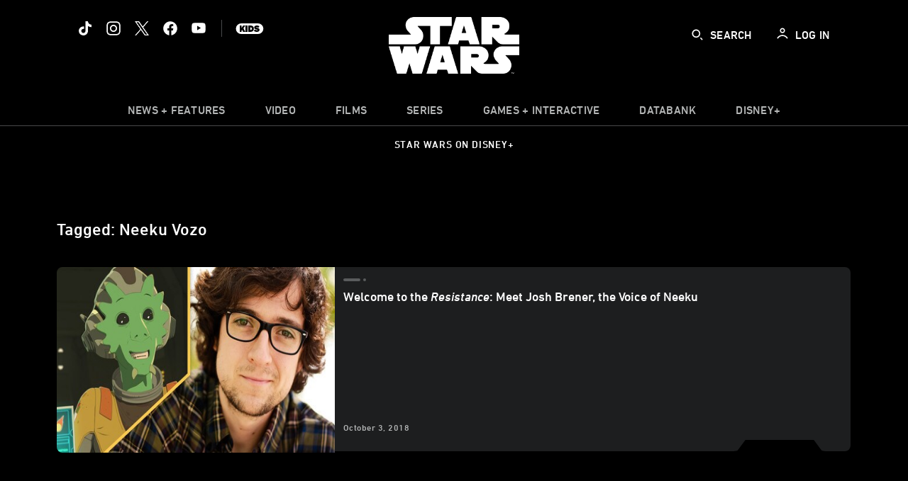

--- FILE ---
content_type: text/html;charset=utf-8
request_url: https://www.starwars.com/news/tag/neeku-vozo
body_size: 43830
content:
<!DOCTYPE html>
<!--

    "We keep moving forward, opening up new doors and
      doing new things, because we're curious ...
        and curiosity keeps leading us down new paths."

                              Walt Disney

-->
<html class="no-js" version="HTML+RDFa 1.1" lang="en">
<head prefix="" dir="ltr">
  <meta name="viewport" content="width=device-width,initial-scale=1">
<link rel="shortcut icon" href="https://lumiere-a.akamaihd.net/v1/images/favicon-sw-mandalorian-b-wb-512x512_82346742.png?region=0%2C0%2C512%2C512">
<link rel="apple-touch-icon" href="https://lumiere-a.akamaihd.net/v1/images/favicon-sw-mandalorian-b-wb-512x512_82346742.png?region=0%2C0%2C512%2C512">
<meta name="description" content="">
  <script type="text/javascript">document.cookie = 'country=us';</script>
  <script type="text/javascript">this.__dataLayer={"page":{"page_id":"5eb52f79dad4023b94c10f19","page_name":"","page_title":"Neeku Vozo | StarWars.com","page_url":"www.starwars.com/news/tag/neeku-vozo","platform":"web","slug":"news/tag/neeku-vozo","story_id":"5eb52f79dad4023b94c10f19","vendorFlags":{}},"site":{"baseDomain":"starwars.com","business_unit":"","business_unit_code":"","cms_version":"","language":["en"],"portal":"matterhorn","property_code":"","region":"","country":"us","site":"www.starwars.com","cds":0,"otguid":"fbc43d0b-62f7-492e-bc92-f836e6b131ad","nsl":"2"},"privacy":{"cds":0}};</script>
  <script src="https://dcf.espn.com/TWDC-DTCI/prod/Bootstrap.js" type="text/javascript"></script>
  <title>Neeku Vozo | StarWars.com</title>
  <script src="https://static-mh.content.disney.io/matterhorn/assets/jquery-dc8b911876ec.js" type="text/javascript"></script>
  <link rel="preconnect" href="//static-mh.content.disney.io">
<link rel="preconnect" href="//lumiere-a.akamaihd.net">
<link rel="preconnect" href="//kaltura.akamaized.net">
<link rel="preconnect" href="//cdnapisec.kaltura.com">
<link rel="preconnect" href="//a.dilcdn.com">
<link rel="preload" href="https://static-mh.content.disney.io/matterhorn/assets/matterhorn/sans/matterhorn-regular-eed88f0756d6.woff" as="font" type="font/woff" crossorigin="anonymous">
<link rel="preload" href="https://static-mh.content.disney.io/matterhorn/assets/application-50b5947c6f39.css" as="style" type="text/css" crossorigin="anonymous">
<link rel="stylesheet" href="https://static-mh.content.disney.io/matterhorn/assets/application-50b5947c6f39.css" type="text/css">
<link rel="stylesheet" href="https://static-mh.content.disney.io/matterhorn/assets/modules/background_styles-1903f7131478.css" type="text/css">
<link rel="stylesheet" href="https://static-mh.content.disney.io/matterhorn/assets/modules/local_nav_bar-19acf2fca783.css" type="text/css">
<link rel="stylesheet" href="https://static-mh.content.disney.io/matterhorn/assets/modules/header_banner-587d7c0c0977.css" type="text/css">
<link rel="stylesheet" href="https://static-mh.content.disney.io/matterhorn/assets/modules/rich_text-aac3153a7742.css" type="text/css">
<link rel="stylesheet" href="https://static-mh.content.disney.io/matterhorn/assets/modules/headlines-3ec888e41142.css" type="text/css">
<link rel="stylesheet" href="https://static-mh.content.disney.io/matterhorn/assets/modules/links_footer-98f6b9dd34c1.css" type="text/css">
<link rel="stylesheet" href="https://static-mh.content.disney.io/matterhorn/assets/themes/starwars/modules/local_nav_bar-12da4d5768b6.css" id="base-theme-styles" class="starwars"><link rel="stylesheet" href="https://static-mh.content.disney.io/matterhorn/assets/themes/starwars/modules/rich_text-ad906251e753.css" id="base-theme-styles" class="starwars"><link rel="stylesheet" href="https://static-mh.content.disney.io/matterhorn/assets/themes/starwars/modules/headlines-c418958d5de8.css" id="base-theme-styles" class="starwars"><link rel="stylesheet" href="https://static-mh.content.disney.io/matterhorn/assets/themes/starwars/modules/links_footer-c31d23816a21.css" id="base-theme-styles" class="starwars"><link rel="stylesheet" href="https://static-mh.content.disney.io/matterhorn/assets/themes/starwars/application-02bf788c72b4.css" id="base-theme-styles" class="starwars">

<link rel="stylesheet" type="text/css" href="https://static-mh.content.disney.io/matterhorn/assets/goc/wide-a2b75e306208.css"><link rel="stylesheet" type="text/css" href="https://static-mh.content.disney.io/matterhorn/assets/goc/wide-desktop-4e2ca4cc1f2a.css" media="all and (min-width: 1025px)"><link rel="stylesheet" type="text/css" href="https://static-mh.content.disney.io/matterhorn/assets/goc/responsive-mobile-e833391aea2e.css" media="only all and (max-width: 1024px)"><!--[if lt IE 9]><link rel="stylesheet" type="text/css" href="https://static-mh.content.disney.io/matterhorn/assets/goc/wide-desktop-4e2ca4cc1f2a.css"><![endif]--><style type="text/css">.goc-icn-0{ background-image:url(https://lumiere-a.akamaihd.net/v1/images/image_d635ec70.png) }
.goc-icn-1{ background-image:url() }
.goc-icn-2{ background-image:url(https://lumiere-a.akamaihd.net/v1/images/image_9fd9346e.png) }
.goc-icn-3{ background-image:url(https://lumiere-a.akamaihd.net/v1/images/image_270ececb.png) }
.goc-icn-4{ background-image:url(https://lumiere-a.akamaihd.net/v1/images/image_cfa0b40f.png) }
.goc-icn-5{ background-image:url(https://lumiere-a.akamaihd.net/v1/images/omd-icon_2e6c33bd.png?region=0%2C0%2C32%2C26) }
.goc-icn-6{ background-image:url() }
.goc-icn-7{ background-image:url(https://lumiere-a.akamaihd.net/v1/images/image_d72a7d86.png) }
.goc-icn-8{ background-image:url() }

@media (-webkit-min-device-pixel-ratio: 1.5), (min-resolution: 144dpi) {
.goc-icn-0{ background-image:url(https://lumiere-a.akamaihd.net/v1/images/image_54b3ecb6.png); background-size: 32px }
.goc-icn-1{ background-image:url(); background-size: 32px }
.goc-icn-2{ background-image:url(https://lumiere-a.akamaihd.net/v1/images/image_cf804e69.png); background-size: 32px }
.goc-icn-3{ background-image:url(https://lumiere-a.akamaihd.net/v1/images/image_98cedce3.png); background-size: 32px }
.goc-icn-4{ background-image:url(https://lumiere-a.akamaihd.net/v1/images/image_8f1ed695.png); background-size: 32px }
.goc-icn-5{ background-image:url(https://lumiere-a.akamaihd.net/v1/images/omd-icon_2x_f522fa1c.png?region=0%2C0%2C60%2C54); background-size: 32px }
.goc-icn-6{ background-image:url(); background-size: 32px }
.goc-icn-7{ background-image:url(https://lumiere-a.akamaihd.net/v1/images/image_1ebf8a79.png); background-size: 32px }
.goc-icn-8{ background-image:url(); background-size: 32px }
}        .goc-icn-login, .goc-icn-login-bar{ background-image:url();  background-size: 32px }
        html.goc-no-data-uri .goc-icn-login, html.goc-no-data-uri .goc-icn-login-bar{ background-image:url() }
        @media (-webkit-min-device-pixel-ratio: 1.5), (min-resolution: 144dpi) {
          .goc-icn-login, .goc-icn-login-bar{ background-image:url(); }
        }
.goc-left-2 > a{ background-image:url(https://lumiere-a.akamaihd.net/v1/images/parks_dark_9d813eac.png);
      background-size: 17px;
      padding-left: 39px !important; }

      .goc-bg-dark .goc-left-2 > a{ background-image:url(https://lumiere-a.akamaihd.net/v1/images/parks_light_accef5dc.png);
      background-size: 17px;
      padding-left: 39px !important; }

      .goc-bg-blue .goc-left-2 > a{ background-image:url(https://lumiere-a.akamaihd.net/v1/images/parks_light_accef5dc.png);
      background-size: 17px;
      padding-left: 39px !important; }

      .goc-left-2.goc-top-dropdown:hover .goc-dropdown-link{ background-image:url(https://lumiere-a.akamaihd.net/v1/images/parks_light_accef5dc.png);
      background-size: 17px;
      padding-left: 39px !important; }

      .goc-bg-blue .goc-left-2.goc-top-dropdown:hover .goc-dropdown-link{ background-image:url(https://lumiere-a.akamaihd.net/v1/images/parks_dark_9d813eac.png);
      background-size: 17px;
      padding-left: 39px !important; }

      .goc-bg-dark .goc-left-2.goc-top-dropdown:hover .goc-dropdown-link{ background-image:url(https://lumiere-a.akamaihd.net/v1/images/parks_dark_9d813eac.png);
      background-size: 17px;
      padding-left: 39px !important; }
.goc-left-4 > a{ background-image:url(https://lumiere-a.akamaihd.net/v1/images/icon_dark_4fda9946.png);
      background-size: 17px;
      padding-left: 39px !important; }

      .goc-bg-dark .goc-left-4 > a{ background-image:url(https://lumiere-a.akamaihd.net/v1/images/icon_white_2c110392.png);
      background-size: 17px;
      padding-left: 39px !important; }

      .goc-bg-blue .goc-left-4 > a{ background-image:url(https://lumiere-a.akamaihd.net/v1/images/icon_white_2c110392.png);
      background-size: 17px;
      padding-left: 39px !important; }

      .goc-left-4.goc-top-dropdown:hover .goc-dropdown-link{ background-image:url(https://lumiere-a.akamaihd.net/v1/images/icon_white_2c110392.png);
      background-size: 17px;
      padding-left: 39px !important; }

      .goc-bg-blue .goc-left-4.goc-top-dropdown:hover .goc-dropdown-link{ background-image:url(https://lumiere-a.akamaihd.net/v1/images/icon_dark_4fda9946.png);
      background-size: 17px;
      padding-left: 39px !important; }

      .goc-bg-dark .goc-left-4.goc-top-dropdown:hover .goc-dropdown-link{ background-image:url(https://lumiere-a.akamaihd.net/v1/images/icon_dark_4fda9946.png);
      background-size: 17px;
      padding-left: 39px !important; }

@media (-webkit-min-device-pixel-ratio: 1.5), (min-resolution: 144dpi) {
.goc-left-2 > a{ background-image:url(https://lumiere-a.akamaihd.net/v1/images/parks_dark_2_33b3877c.png);
      background-size: 17px;
      padding-left: 39px !important; }

      .goc-bg-dark .goc-left-2 > a{ background-image:url(https://lumiere-a.akamaihd.net/v1/images/parks_light_2_894a7848.png);
      background-size: 17px;
      padding-left: 39px !important; }

      .goc-bg-blue .goc-left-2 > a{ background-image:url(https://lumiere-a.akamaihd.net/v1/images/parks_light_2_894a7848.png);
      background-size: 17px;
      padding-left: 39px !important; }

      .goc-left-2.goc-top-dropdown:hover .goc-dropdown-link{ background-image:url(https://lumiere-a.akamaihd.net/v1/images/parks_light_2_894a7848.png);
      background-size: 17px;
      padding-left: 39px !important; }

      .goc-bg-blue .goc-left-2.goc-top-dropdown:hover .goc-dropdown-link{ background-image:url(https://lumiere-a.akamaihd.net/v1/images/parks_dark_2_33b3877c.png);
      background-size: 17px;
      padding-left: 39px !important; }

      .goc-bg-dark .goc-left-2.goc-top-dropdown:hover .goc-dropdown-link{ background-image:url(https://lumiere-a.akamaihd.net/v1/images/parks_dark_2_33b3877c.png);
      background-size: 17px;
      padding-left: 39px !important; }
.goc-left-4 > a{ background-image:url(https://lumiere-a.akamaihd.net/v1/images/icon_dark_2_7b11d2ee.png);
      background-size: 17px;
      padding-left: 39px !important; }

      .goc-bg-dark .goc-left-4 > a{ background-image:url(https://lumiere-a.akamaihd.net/v1/images/icon_white_2_9fcd393a.png);
      background-size: 17px;
      padding-left: 39px !important; }

      .goc-bg-blue .goc-left-4 > a{ background-image:url(https://lumiere-a.akamaihd.net/v1/images/icon_white_2_9fcd393a.png);
      background-size: 17px;
      padding-left: 39px !important; }

      .goc-left-4.goc-top-dropdown:hover .goc-dropdown-link{ background-image:url(https://lumiere-a.akamaihd.net/v1/images/icon_white_2_9fcd393a.png);
      background-size: 17px;
      padding-left: 39px !important; }

      .goc-bg-blue .goc-left-4.goc-top-dropdown:hover .goc-dropdown-link{ background-image:url(https://lumiere-a.akamaihd.net/v1/images/icon_dark_2_7b11d2ee.png);
      background-size: 17px;
      padding-left: 39px !important; }

      .goc-bg-dark .goc-left-4.goc-top-dropdown:hover .goc-dropdown-link{ background-image:url(https://lumiere-a.akamaihd.net/v1/images/icon_dark_2_7b11d2ee.png);
      background-size: 17px;
      padding-left: 39px !important; }
}
.goc-thumb-dropdown .goc-thumb-link{ height: 200px; }
#goc-desktop-global .goc-desktop:hover .goc-thumb-dropdown{max-height: 232px;}
#goc-desktop-global .goc-desktop .goc-thumb-dropdown.focus{max-height: 232px;}
.dropdown-2 .goc-thumb-link:nth-child(1){
                      background-image: url(https://lumiere-a.akamaihd.net/v1/images/flyout_01_disneyworld_402b8819.jpeg?region=0%2C0%2C416%2C416);
                      width: 200.0px;
                    }
.dropdown-2 .goc-thumb-link:nth-child(2){
                      background-image: url(https://lumiere-a.akamaihd.net/v1/images/flyout_02_disneyland_0e7954c2.jpeg?region=0%2C0%2C416%2C416);
                      width: 200.0px;
                    }
.dropdown-2 .goc-thumb-link:nth-child(3){
                      background-image: url(https://lumiere-a.akamaihd.net/v1/images/flyout_03_disneycruise_0b82ccd3.jpeg?region=0%2C0%2C416%2C416);
                      width: 200.0px;
                    }
.dropdown-2 .goc-thumb-link:nth-child(4){
                      background-image: url(https://lumiere-a.akamaihd.net/v1/images/flyout_04_aulani_2_ed721906.jpeg?region=0%2C0%2C416%2C416);
                      width: 200.0px;
                    }
.dropdown-2 .goc-thumb-link:nth-child(5){
                      background-image: url(https://lumiere-a.akamaihd.net/v1/images/flyout_06_adventures_7a02bd7e.jpeg?region=0%2C0%2C416%2C416);
                      width: 200.0px;
                    }
.dropdown-2 .goc-thumb-link:nth-child(6){
                      background-image: url(https://lumiere-a.akamaihd.net/v1/images/s_parks_chrome_disneyvacationclub_4ab348e1.jpeg?region=0%2C0%2C416%2C416);
                      width: 200.0px;
                    }

@media (-webkit-min-device-pixel-ratio: 1.5), (min-resolution: 144dpi) {
.dropdown-2 .goc-thumb-link:nth-child(1){
                      background-image: url(https://lumiere-a.akamaihd.net/v1/images/flyout_01_disneyworld_402b8819.jpeg?region=0%2C0%2C416%2C416);
                      width: 200.0px;
                    }
.dropdown-2 .goc-thumb-link:nth-child(2){
                      background-image: url(https://lumiere-a.akamaihd.net/v1/images/flyout_02_disneyland_0e7954c2.jpeg?region=0%2C0%2C416%2C416);
                      width: 200.0px;
                    }
.dropdown-2 .goc-thumb-link:nth-child(3){
                      background-image: url(https://lumiere-a.akamaihd.net/v1/images/flyout_03_disneycruise_0b82ccd3.jpeg?region=0%2C0%2C416%2C416);
                      width: 200.0px;
                    }
.dropdown-2 .goc-thumb-link:nth-child(4){
                      background-image: url(https://lumiere-a.akamaihd.net/v1/images/flyout_04_aulani_2_ed721906.jpeg?region=0%2C0%2C416%2C416);
                      width: 200.0px;
                    }
.dropdown-2 .goc-thumb-link:nth-child(5){
                      background-image: url(https://lumiere-a.akamaihd.net/v1/images/flyout_06_adventures_7a02bd7e.jpeg?region=0%2C0%2C416%2C416);
                      width: 200.0px;
                    }
.dropdown-2 .goc-thumb-link:nth-child(6){
                      background-image: url(https://lumiere-a.akamaihd.net/v1/images/s_parks_chrome_disneyvacationclub_4ab348e1.jpeg?region=0%2C0%2C416%2C416);
                      width: 200.0px;
                    }
}</style><script type="text/javascript">!function(e){"use strict";var t=e.GOC=e.GOC||{};t.queue=t.queue||[],t.opts=t.opts||{}}(this),GOC.load=function(e,t){"use strict";var n=document,o=n.getElementsByTagName("script")[0],s=n.createElement("script");s.type="text/javascript",s.async="async",s.onload=s.onreadystatechange=function(e,n){var o=this,s=o.readyState,r=o.parentNode;!r||!n&&s&&"complete"!==s&&"loaded"!==s||(r.removeChild(this),!n&&t&&t())},s.src=e,o.parentNode.insertBefore(s,o),s=n=o=null},function(e){"use strict";var t=e.encodeURIComponent;e.GOC.load("//a.dilcdn.com/g/domains/"+t(e.location.hostname)+".js")}(this),function(e){"use strict";var t=e.GOC,n=e.encodeURIComponent;t.defopts=function(e){0===Object.keys(t.opts).length&&(t.opts=e)},t.ao=function(e){var o=[],s=t.opts,r=s.footer;if(s.lang&&o.push("lang="+n(s.lang)),s.cds&&o.push("cds"),s.searchtype&&o.push("searchtype="+n(s.searchtype)),s.hide_desktop_menu&&o.push("hide_desktop_menu"),s.hide_search&&o.push("hide_search"),r)for(var a in r)if(r.hasOwnProperty(a))if("object"==typeof r[a])for(var i in r[a])r[a].hasOwnProperty(i)&&o.push("footer["+a+"]["+i+"]="+encodeURIComponent(r[a][i]));else o.push("footer["+encodeURIComponent(a)+"]="+encodeURIComponent(r[a]));return o.length&&(e+=(e.indexOf("?")<0?"?":"&")+o.join("&")),e}}(this),GOC.css=function(e){"use strict";var t=document,n=t.createElement("style"),o=t.getElementsByTagName("head")[0],s=(o||t).getElementsByTagName("script")[0];e&&(n.setAttribute("type","text/css"),s?s.parentNode.insertBefore(n,s):o.appendChild(n),n.styleSheet?n.styleSheet.cssText=e:n.appendChild(t.createTextNode(e)))},function(e,t){"use strict";var n=e.GOC,o=e.screen,s=e.document,r=s.documentElement,a=function(){var e,n,r,a,i,c=o&&o.fontSmoothingEnabled;if(c!==t)return c;try{for(e=s.createElement("canvas"),e.width=e.height=32,n=e.getContext("2d"),n.textBaseline="top",n.font="32px Arial",n.fillStyle=n.strokeStyle="black",n.fillText("O",0,0),r=0;r<32;r++)for(a=0;a<32;a++)if(255!==(i=n.getImageData(r,a,1,1).data[3])&&0!==i)return!0;return!1}catch(e){return t}},i=function(e){var t=s.createElement("div");t.innerHTML="M",t.style.fontFamily=e,r.insertBefore(t,r.firstChild),r.clientWidth,r.removeChild(t)};n.pf=function(e,t){!0===a()&&(n.css(e),i(t))}}(this);GOC.pf("@font-face{font-family:'Matterhorn';src:url(\"https://static-mh.content.disney.io/matterhorn/assets/m4-7e766c2825c7.eot#\") format(\"eot\"),url(\"https://static-mh.content.disney.io/matterhorn/assets/m4-b366701d6945.woff\") format(\"woff\"),url(\"https://static-mh.content.disney.io/matterhorn/assets/m4-ac909dff444f.ttf\") format(\"truetype\"),url(\"https://static-mh.content.disney.io/matterhorn/assets/m4-3d636e3b4270.svg#Matterhorn\") format(\"svg\");font-weight:400;font-style:normal}\n","Matterhorn");GOC.opts.cds=false;GOC.opts.bg="dark";GOC.opts.footer={"comscore":"","translations":{"search_input_placeholder":"Search","search_label":"Search","custom_search_message":"Top search results for"}};GOC.opts.hide_desktop_menu=false;GOC.opts.hide_search=false;GOC.opts.searchtype="is";GOC.load("https://static-mh.content.disney.io/matterhorn/assets/goc/wide-8dbf0b728b5e.js");GOC.a="//a.dilcdn.com/g/us/home/sac/";GOC.cart="//a.dilcdn.com/g/us/cart/";GOC.is="//a.dilcdn.com/g/us/home/is/";</script>
<link rel="canonical" href="https://www.starwars.com/news/tag/neeku-vozo">
<script type="application/ld+json">{"@context":"http://schema.org","@type":"CollectionPage","description":"","url":"","inLanguage":["en"],"name":"","mainEntity":{"@context":"http://schema.org","@type":"ItemList","itemListElement":[{"@context":"http://schema.org","@type":"ListItem","url":"https://www.starwars.com/news/star-wars-resistance-interview-josh-brener-neeku","position":1}],"numberOfItems":1},"publisher":{"@id":""},"copyrightHolder":{"@id":""},"sourceOrganization":{"@id":null},"copyrightYear":2026}</script>
<script type="text/javascript">this.Disney={"portal":"www.starwars.com","profileBase":null,"locales":["en"],"didOptions":{"responderPage":"https://www.starwars.com/_did/","enableTop":false,"langPref":"en-US","clientId":"DI-STARWARS.WEB","cssOverride":"","language":"en-US","environment":"prod","redirectUri":"https://www.starwars.com/auth/callback"},"cto":{"comscorekw":"","account":"","categoryCode":"","siteCode":null,"brandSegment":"","pageName":"neeku-vozo","breadcrumbs":"news:tag:neeku-vozo","sponsor":""},"market_code":"us","browser_warning_versions":[],"dossierBase":null,"rtl":false,"env":"production","config_bundle_schema_data":{"oneid_version":"v4","video_player_version":"5.5.21","module_breakpoint_overrides":{"breakpoint_desktop_override":1200,"breakpoint_tablet_override":"960","breakpoint_mobile_override":680},"module_rich_article_overrides":{"category_labels_override":true,"summary_override":true,"publish_date_override":true,"no_author_image":true},"search":{"skip_majority":true},"open_image_in_modal":true,"style_theme":"light","classification":{"audience":"general","privacy_law":"ccpa","publisher_v_advertiser":"advertiser","ot_guid":"fbc43d0b-62f7-492e-bc92-f836e6b131ad","gpc":"2"},"global_site_messaging":{"close_button_display":"button"},"global_no_referrer_exceptions":["disneyplus.com"]},"ctoOptions":null};</script>
<script src="https://static-mh.content.disney.io/matterhorn/assets/head-317bbeaeef25.js" type="text/javascript"></script>
<script type="text/javascript">if (Disney && Disney.Sample(10)){
          
window.NREUM||(NREUM={});NREUM.info={"beacon":"bam.nr-data.net","errorBeacon":"bam.nr-data.net","licenseKey":"4934c5fb20","applicationID":"6683540","transactionName":"Jl9ZQRYNCQkDQkpmXgtRQ0cFTSgEEkQAR18KQlkPXjEAFxBVFxpwIGQXHw==","queueTime":0,"applicationTime":1362,"agent":""};

(window.NREUM||(NREUM={})).init={ajax:{deny_list:["bam.nr-data.net"]},feature_flags:["soft_nav"]};(window.NREUM||(NREUM={})).loader_config={xpid:"Ug8BVFZTGwUGXFJXAwE=",licenseKey:"4934c5fb20",applicationID:"6683540",browserID:"6683586"};;/*! For license information please see nr-loader-full-1.308.0.min.js.LICENSE.txt */
(()=>{var e,t,r={384:(e,t,r)=>{"use strict";r.d(t,{NT:()=>a,US:()=>u,Zm:()=>o,bQ:()=>d,dV:()=>c,pV:()=>l});var n=r(6154),i=r(1863),s=r(1910);const a={beacon:"bam.nr-data.net",errorBeacon:"bam.nr-data.net"};function o(){return n.gm.NREUM||(n.gm.NREUM={}),void 0===n.gm.newrelic&&(n.gm.newrelic=n.gm.NREUM),n.gm.NREUM}function c(){let e=o();return e.o||(e.o={ST:n.gm.setTimeout,SI:n.gm.setImmediate||n.gm.setInterval,CT:n.gm.clearTimeout,XHR:n.gm.XMLHttpRequest,REQ:n.gm.Request,EV:n.gm.Event,PR:n.gm.Promise,MO:n.gm.MutationObserver,FETCH:n.gm.fetch,WS:n.gm.WebSocket},(0,s.i)(...Object.values(e.o))),e}function d(e,t){let r=o();r.initializedAgents??={},t.initializedAt={ms:(0,i.t)(),date:new Date},r.initializedAgents[e]=t}function u(e,t){o()[e]=t}function l(){return function(){let e=o();const t=e.info||{};e.info={beacon:a.beacon,errorBeacon:a.errorBeacon,...t}}(),function(){let e=o();const t=e.init||{};e.init={...t}}(),c(),function(){let e=o();const t=e.loader_config||{};e.loader_config={...t}}(),o()}},782:(e,t,r)=>{"use strict";r.d(t,{T:()=>n});const n=r(860).K7.pageViewTiming},860:(e,t,r)=>{"use strict";r.d(t,{$J:()=>u,K7:()=>c,P3:()=>d,XX:()=>i,Yy:()=>o,df:()=>s,qY:()=>n,v4:()=>a});const n="events",i="jserrors",s="browser/blobs",a="rum",o="browser/logs",c={ajax:"ajax",genericEvents:"generic_events",jserrors:i,logging:"logging",metrics:"metrics",pageAction:"page_action",pageViewEvent:"page_view_event",pageViewTiming:"page_view_timing",sessionReplay:"session_replay",sessionTrace:"session_trace",softNav:"soft_navigations",spa:"spa"},d={[c.pageViewEvent]:1,[c.pageViewTiming]:2,[c.metrics]:3,[c.jserrors]:4,[c.spa]:5,[c.ajax]:6,[c.sessionTrace]:7,[c.softNav]:8,[c.sessionReplay]:9,[c.logging]:10,[c.genericEvents]:11},u={[c.pageViewEvent]:a,[c.pageViewTiming]:n,[c.ajax]:n,[c.spa]:n,[c.softNav]:n,[c.metrics]:i,[c.jserrors]:i,[c.sessionTrace]:s,[c.sessionReplay]:s,[c.logging]:o,[c.genericEvents]:"ins"}},944:(e,t,r)=>{"use strict";r.d(t,{R:()=>i});var n=r(3241);function i(e,t){"function"==typeof console.debug&&(console.debug("New Relic Warning: https://github.com/newrelic/newrelic-browser-agent/blob/main/docs/warning-codes.md#".concat(e),t),(0,n.W)({agentIdentifier:null,drained:null,type:"data",name:"warn",feature:"warn",data:{code:e,secondary:t}}))}},993:(e,t,r)=>{"use strict";r.d(t,{A$:()=>s,ET:()=>a,TZ:()=>o,p_:()=>i});var n=r(860);const i={ERROR:"ERROR",WARN:"WARN",INFO:"INFO",DEBUG:"DEBUG",TRACE:"TRACE"},s={OFF:0,ERROR:1,WARN:2,INFO:3,DEBUG:4,TRACE:5},a="log",o=n.K7.logging},1541:(e,t,r)=>{"use strict";r.d(t,{U:()=>i,f:()=>n});const n={MFE:"MFE",BA:"BA"};function i(e,t){if(2!==t?.harvestEndpointVersion)return{};const r=t.agentRef.runtime.appMetadata.agents[0].entityGuid;return e?{"source.id":e.id,"source.name":e.name,"source.type":e.type,"parent.id":e.parent?.id||r,"parent.type":e.parent?.type||n.BA}:{"entity.guid":r,appId:t.agentRef.info.applicationID}}},1687:(e,t,r)=>{"use strict";r.d(t,{Ak:()=>d,Ze:()=>h,x3:()=>u});var n=r(3241),i=r(7836),s=r(3606),a=r(860),o=r(2646);const c={};function d(e,t){const r={staged:!1,priority:a.P3[t]||0};l(e),c[e].get(t)||c[e].set(t,r)}function u(e,t){e&&c[e]&&(c[e].get(t)&&c[e].delete(t),p(e,t,!1),c[e].size&&f(e))}function l(e){if(!e)throw new Error("agentIdentifier required");c[e]||(c[e]=new Map)}function h(e="",t="feature",r=!1){if(l(e),!e||!c[e].get(t)||r)return p(e,t);c[e].get(t).staged=!0,f(e)}function f(e){const t=Array.from(c[e]);t.every(([e,t])=>t.staged)&&(t.sort((e,t)=>e[1].priority-t[1].priority),t.forEach(([t])=>{c[e].delete(t),p(e,t)}))}function p(e,t,r=!0){const a=e?i.ee.get(e):i.ee,c=s.i.handlers;if(!a.aborted&&a.backlog&&c){if((0,n.W)({agentIdentifier:e,type:"lifecycle",name:"drain",feature:t}),r){const e=a.backlog[t],r=c[t];if(r){for(let t=0;e&&t<e.length;++t)g(e[t],r);Object.entries(r).forEach(([e,t])=>{Object.values(t||{}).forEach(t=>{t[0]?.on&&t[0]?.context()instanceof o.y&&t[0].on(e,t[1])})})}}a.isolatedBacklog||delete c[t],a.backlog[t]=null,a.emit("drain-"+t,[])}}function g(e,t){var r=e[1];Object.values(t[r]||{}).forEach(t=>{var r=e[0];if(t[0]===r){var n=t[1],i=e[3],s=e[2];n.apply(i,s)}})}},1738:(e,t,r)=>{"use strict";r.d(t,{U:()=>f,Y:()=>h});var n=r(3241),i=r(9908),s=r(1863),a=r(944),o=r(5701),c=r(3969),d=r(8362),u=r(860),l=r(4261);function h(e,t,r,s){const h=s||r;!h||h[e]&&h[e]!==d.d.prototype[e]||(h[e]=function(){(0,i.p)(c.xV,["API/"+e+"/called"],void 0,u.K7.metrics,r.ee),(0,n.W)({agentIdentifier:r.agentIdentifier,drained:!!o.B?.[r.agentIdentifier],type:"data",name:"api",feature:l.Pl+e,data:{}});try{return t.apply(this,arguments)}catch(e){(0,a.R)(23,e)}})}function f(e,t,r,n,a){const o=e.info;null===r?delete o.jsAttributes[t]:o.jsAttributes[t]=r,(a||null===r)&&(0,i.p)(l.Pl+n,[(0,s.t)(),t,r],void 0,"session",e.ee)}},1741:(e,t,r)=>{"use strict";r.d(t,{W:()=>s});var n=r(944),i=r(4261);class s{#e(e,...t){if(this[e]!==s.prototype[e])return this[e](...t);(0,n.R)(35,e)}addPageAction(e,t){return this.#e(i.hG,e,t)}register(e){return this.#e(i.eY,e)}recordCustomEvent(e,t){return this.#e(i.fF,e,t)}setPageViewName(e,t){return this.#e(i.Fw,e,t)}setCustomAttribute(e,t,r){return this.#e(i.cD,e,t,r)}noticeError(e,t){return this.#e(i.o5,e,t)}setUserId(e,t=!1){return this.#e(i.Dl,e,t)}setApplicationVersion(e){return this.#e(i.nb,e)}setErrorHandler(e){return this.#e(i.bt,e)}addRelease(e,t){return this.#e(i.k6,e,t)}log(e,t){return this.#e(i.$9,e,t)}start(){return this.#e(i.d3)}finished(e){return this.#e(i.BL,e)}recordReplay(){return this.#e(i.CH)}pauseReplay(){return this.#e(i.Tb)}addToTrace(e){return this.#e(i.U2,e)}setCurrentRouteName(e){return this.#e(i.PA,e)}interaction(e){return this.#e(i.dT,e)}wrapLogger(e,t,r){return this.#e(i.Wb,e,t,r)}measure(e,t){return this.#e(i.V1,e,t)}consent(e){return this.#e(i.Pv,e)}}},1863:(e,t,r)=>{"use strict";function n(){return Math.floor(performance.now())}r.d(t,{t:()=>n})},1910:(e,t,r)=>{"use strict";r.d(t,{i:()=>s});var n=r(944);const i=new Map;function s(...e){return e.every(e=>{if(i.has(e))return i.get(e);const t="function"==typeof e?e.toString():"",r=t.includes("[native code]"),s=t.includes("nrWrapper");return r||s||(0,n.R)(64,e?.name||t),i.set(e,r),r})}},2555:(e,t,r)=>{"use strict";r.d(t,{D:()=>o,f:()=>a});var n=r(384),i=r(8122);const s={beacon:n.NT.beacon,errorBeacon:n.NT.errorBeacon,licenseKey:void 0,applicationID:void 0,sa:void 0,queueTime:void 0,applicationTime:void 0,ttGuid:void 0,user:void 0,account:void 0,product:void 0,extra:void 0,jsAttributes:{},userAttributes:void 0,atts:void 0,transactionName:void 0,tNamePlain:void 0};function a(e){try{return!!e.licenseKey&&!!e.errorBeacon&&!!e.applicationID}catch(e){return!1}}const o=e=>(0,i.a)(e,s)},2614:(e,t,r)=>{"use strict";r.d(t,{BB:()=>a,H3:()=>n,g:()=>d,iL:()=>c,tS:()=>o,uh:()=>i,wk:()=>s});const n="NRBA",i="SESSION",s=144e5,a=18e5,o={STARTED:"session-started",PAUSE:"session-pause",RESET:"session-reset",RESUME:"session-resume",UPDATE:"session-update"},c={SAME_TAB:"same-tab",CROSS_TAB:"cross-tab"},d={OFF:0,FULL:1,ERROR:2}},2646:(e,t,r)=>{"use strict";r.d(t,{y:()=>n});class n{constructor(e){this.contextId=e}}},2843:(e,t,r)=>{"use strict";r.d(t,{G:()=>s,u:()=>i});var n=r(3878);function i(e,t=!1,r,i){(0,n.DD)("visibilitychange",function(){if(t)return void("hidden"===document.visibilityState&&e());e(document.visibilityState)},r,i)}function s(e,t,r){(0,n.sp)("pagehide",e,t,r)}},3241:(e,t,r)=>{"use strict";r.d(t,{W:()=>s});var n=r(6154);const i="newrelic";function s(e={}){try{n.gm.dispatchEvent(new CustomEvent(i,{detail:e}))}catch(e){}}},3304:(e,t,r)=>{"use strict";r.d(t,{A:()=>s});var n=r(7836);const i=()=>{const e=new WeakSet;return(t,r)=>{if("object"==typeof r&&null!==r){if(e.has(r))return;e.add(r)}return r}};function s(e){try{return JSON.stringify(e,i())??""}catch(e){try{n.ee.emit("internal-error",[e])}catch(e){}return""}}},3333:(e,t,r)=>{"use strict";r.d(t,{$v:()=>u,TZ:()=>n,Xh:()=>c,Zp:()=>i,kd:()=>d,mq:()=>o,nf:()=>a,qN:()=>s});const n=r(860).K7.genericEvents,i=["auxclick","click","copy","keydown","paste","scrollend"],s=["focus","blur"],a=4,o=1e3,c=2e3,d=["PageAction","UserAction","BrowserPerformance"],u={RESOURCES:"experimental.resources",REGISTER:"register"}},3434:(e,t,r)=>{"use strict";r.d(t,{Jt:()=>s,YM:()=>d});var n=r(7836),i=r(5607);const s="nr@original:".concat(i.W),a=50;var o=Object.prototype.hasOwnProperty,c=!1;function d(e,t){return e||(e=n.ee),r.inPlace=function(e,t,n,i,s){n||(n="");const a="-"===n.charAt(0);for(let o=0;o<t.length;o++){const c=t[o],d=e[c];l(d)||(e[c]=r(d,a?c+n:n,i,c,s))}},r.flag=s,r;function r(t,r,n,c,d){return l(t)?t:(r||(r=""),nrWrapper[s]=t,function(e,t,r){if(Object.defineProperty&&Object.keys)try{return Object.keys(e).forEach(function(r){Object.defineProperty(t,r,{get:function(){return e[r]},set:function(t){return e[r]=t,t}})}),t}catch(e){u([e],r)}for(var n in e)o.call(e,n)&&(t[n]=e[n])}(t,nrWrapper,e),nrWrapper);function nrWrapper(){var s,o,l,h;let f;try{o=this,s=[...arguments],l="function"==typeof n?n(s,o):n||{}}catch(t){u([t,"",[s,o,c],l],e)}i(r+"start",[s,o,c],l,d);const p=performance.now();let g;try{return h=t.apply(o,s),g=performance.now(),h}catch(e){throw g=performance.now(),i(r+"err",[s,o,e],l,d),f=e,f}finally{const e=g-p,t={start:p,end:g,duration:e,isLongTask:e>=a,methodName:c,thrownError:f};t.isLongTask&&i("long-task",[t,o],l,d),i(r+"end",[s,o,h],l,d)}}}function i(r,n,i,s){if(!c||t){var a=c;c=!0;try{e.emit(r,n,i,t,s)}catch(t){u([t,r,n,i],e)}c=a}}}function u(e,t){t||(t=n.ee);try{t.emit("internal-error",e)}catch(e){}}function l(e){return!(e&&"function"==typeof e&&e.apply&&!e[s])}},3606:(e,t,r)=>{"use strict";r.d(t,{i:()=>s});var n=r(9908);s.on=a;var i=s.handlers={};function s(e,t,r,s){a(s||n.d,i,e,t,r)}function a(e,t,r,i,s){s||(s="feature"),e||(e=n.d);var a=t[s]=t[s]||{};(a[r]=a[r]||[]).push([e,i])}},3738:(e,t,r)=>{"use strict";r.d(t,{He:()=>i,Kp:()=>o,Lc:()=>d,Rz:()=>u,TZ:()=>n,bD:()=>s,d3:()=>a,jx:()=>l,sl:()=>h,uP:()=>c});const n=r(860).K7.sessionTrace,i="bstResource",s="resource",a="-start",o="-end",c="fn"+a,d="fn"+o,u="pushState",l=1e3,h=3e4},3785:(e,t,r)=>{"use strict";r.d(t,{R:()=>c,b:()=>d});var n=r(9908),i=r(1863),s=r(860),a=r(3969),o=r(993);function c(e,t,r={},c=o.p_.INFO,d=!0,u,l=(0,i.t)()){(0,n.p)(a.xV,["API/logging/".concat(c.toLowerCase(),"/called")],void 0,s.K7.metrics,e),(0,n.p)(o.ET,[l,t,r,c,d,u],void 0,s.K7.logging,e)}function d(e){return"string"==typeof e&&Object.values(o.p_).some(t=>t===e.toUpperCase().trim())}},3878:(e,t,r)=>{"use strict";function n(e,t){return{capture:e,passive:!1,signal:t}}function i(e,t,r=!1,i){window.addEventListener(e,t,n(r,i))}function s(e,t,r=!1,i){document.addEventListener(e,t,n(r,i))}r.d(t,{DD:()=>s,jT:()=>n,sp:()=>i})},3969:(e,t,r)=>{"use strict";r.d(t,{TZ:()=>n,XG:()=>o,rs:()=>i,xV:()=>a,z_:()=>s});const n=r(860).K7.metrics,i="sm",s="cm",a="storeSupportabilityMetrics",o="storeEventMetrics"},4234:(e,t,r)=>{"use strict";r.d(t,{W:()=>s});var n=r(7836),i=r(1687);class s{constructor(e,t){this.agentIdentifier=e,this.ee=n.ee.get(e),this.featureName=t,this.blocked=!1}deregisterDrain(){(0,i.x3)(this.agentIdentifier,this.featureName)}}},4261:(e,t,r)=>{"use strict";r.d(t,{$9:()=>d,BL:()=>o,CH:()=>f,Dl:()=>w,Fw:()=>y,PA:()=>m,Pl:()=>n,Pv:()=>T,Tb:()=>l,U2:()=>s,V1:()=>E,Wb:()=>x,bt:()=>b,cD:()=>v,d3:()=>R,dT:()=>c,eY:()=>p,fF:()=>h,hG:()=>i,k6:()=>a,nb:()=>g,o5:()=>u});const n="api-",i="addPageAction",s="addToTrace",a="addRelease",o="finished",c="interaction",d="log",u="noticeError",l="pauseReplay",h="recordCustomEvent",f="recordReplay",p="register",g="setApplicationVersion",m="setCurrentRouteName",v="setCustomAttribute",b="setErrorHandler",y="setPageViewName",w="setUserId",R="start",x="wrapLogger",E="measure",T="consent"},5205:(e,t,r)=>{"use strict";r.d(t,{j:()=>S});var n=r(384),i=r(1741);var s=r(2555),a=r(3333);const o=e=>{if(!e||"string"!=typeof e)return!1;try{document.createDocumentFragment().querySelector(e)}catch{return!1}return!0};var c=r(2614),d=r(944),u=r(8122);const l="[data-nr-mask]",h=e=>(0,u.a)(e,(()=>{const e={feature_flags:[],experimental:{allow_registered_children:!1,resources:!1},mask_selector:"*",block_selector:"[data-nr-block]",mask_input_options:{color:!1,date:!1,"datetime-local":!1,email:!1,month:!1,number:!1,range:!1,search:!1,tel:!1,text:!1,time:!1,url:!1,week:!1,textarea:!1,select:!1,password:!0}};return{ajax:{deny_list:void 0,block_internal:!0,enabled:!0,autoStart:!0},api:{get allow_registered_children(){return e.feature_flags.includes(a.$v.REGISTER)||e.experimental.allow_registered_children},set allow_registered_children(t){e.experimental.allow_registered_children=t},duplicate_registered_data:!1},browser_consent_mode:{enabled:!1},distributed_tracing:{enabled:void 0,exclude_newrelic_header:void 0,cors_use_newrelic_header:void 0,cors_use_tracecontext_headers:void 0,allowed_origins:void 0},get feature_flags(){return e.feature_flags},set feature_flags(t){e.feature_flags=t},generic_events:{enabled:!0,autoStart:!0},harvest:{interval:30},jserrors:{enabled:!0,autoStart:!0},logging:{enabled:!0,autoStart:!0},metrics:{enabled:!0,autoStart:!0},obfuscate:void 0,page_action:{enabled:!0},page_view_event:{enabled:!0,autoStart:!0},page_view_timing:{enabled:!0,autoStart:!0},performance:{capture_marks:!1,capture_measures:!1,capture_detail:!0,resources:{get enabled(){return e.feature_flags.includes(a.$v.RESOURCES)||e.experimental.resources},set enabled(t){e.experimental.resources=t},asset_types:[],first_party_domains:[],ignore_newrelic:!0}},privacy:{cookies_enabled:!0},proxy:{assets:void 0,beacon:void 0},session:{expiresMs:c.wk,inactiveMs:c.BB},session_replay:{autoStart:!0,enabled:!1,preload:!1,sampling_rate:10,error_sampling_rate:100,collect_fonts:!1,inline_images:!1,fix_stylesheets:!0,mask_all_inputs:!0,get mask_text_selector(){return e.mask_selector},set mask_text_selector(t){o(t)?e.mask_selector="".concat(t,",").concat(l):""===t||null===t?e.mask_selector=l:(0,d.R)(5,t)},get block_class(){return"nr-block"},get ignore_class(){return"nr-ignore"},get mask_text_class(){return"nr-mask"},get block_selector(){return e.block_selector},set block_selector(t){o(t)?e.block_selector+=",".concat(t):""!==t&&(0,d.R)(6,t)},get mask_input_options(){return e.mask_input_options},set mask_input_options(t){t&&"object"==typeof t?e.mask_input_options={...t,password:!0}:(0,d.R)(7,t)}},session_trace:{enabled:!0,autoStart:!0},soft_navigations:{enabled:!0,autoStart:!0},spa:{enabled:!0,autoStart:!0},ssl:void 0,user_actions:{enabled:!0,elementAttributes:["id","className","tagName","type"]}}})());var f=r(6154),p=r(9324);let g=0;const m={buildEnv:p.F3,distMethod:p.Xs,version:p.xv,originTime:f.WN},v={consented:!1},b={appMetadata:{},get consented(){return this.session?.state?.consent||v.consented},set consented(e){v.consented=e},customTransaction:void 0,denyList:void 0,disabled:!1,harvester:void 0,isolatedBacklog:!1,isRecording:!1,loaderType:void 0,maxBytes:3e4,obfuscator:void 0,onerror:void 0,ptid:void 0,releaseIds:{},session:void 0,timeKeeper:void 0,registeredEntities:[],jsAttributesMetadata:{bytes:0},get harvestCount(){return++g}},y=e=>{const t=(0,u.a)(e,b),r=Object.keys(m).reduce((e,t)=>(e[t]={value:m[t],writable:!1,configurable:!0,enumerable:!0},e),{});return Object.defineProperties(t,r)};var w=r(5701);const R=e=>{const t=e.startsWith("http");e+="/",r.p=t?e:"https://"+e};var x=r(7836),E=r(3241);const T={accountID:void 0,trustKey:void 0,agentID:void 0,licenseKey:void 0,applicationID:void 0,xpid:void 0},A=e=>(0,u.a)(e,T),_=new Set;function S(e,t={},r,a){let{init:o,info:c,loader_config:d,runtime:u={},exposed:l=!0}=t;if(!c){const e=(0,n.pV)();o=e.init,c=e.info,d=e.loader_config}e.init=h(o||{}),e.loader_config=A(d||{}),c.jsAttributes??={},f.bv&&(c.jsAttributes.isWorker=!0),e.info=(0,s.D)(c);const p=e.init,g=[c.beacon,c.errorBeacon];_.has(e.agentIdentifier)||(p.proxy.assets&&(R(p.proxy.assets),g.push(p.proxy.assets)),p.proxy.beacon&&g.push(p.proxy.beacon),e.beacons=[...g],function(e){const t=(0,n.pV)();Object.getOwnPropertyNames(i.W.prototype).forEach(r=>{const n=i.W.prototype[r];if("function"!=typeof n||"constructor"===n)return;let s=t[r];e[r]&&!1!==e.exposed&&"micro-agent"!==e.runtime?.loaderType&&(t[r]=(...t)=>{const n=e[r](...t);return s?s(...t):n})})}(e),(0,n.US)("activatedFeatures",w.B)),u.denyList=[...p.ajax.deny_list||[],...p.ajax.block_internal?g:[]],u.ptid=e.agentIdentifier,u.loaderType=r,e.runtime=y(u),_.has(e.agentIdentifier)||(e.ee=x.ee.get(e.agentIdentifier),e.exposed=l,(0,E.W)({agentIdentifier:e.agentIdentifier,drained:!!w.B?.[e.agentIdentifier],type:"lifecycle",name:"initialize",feature:void 0,data:e.config})),_.add(e.agentIdentifier)}},5270:(e,t,r)=>{"use strict";r.d(t,{Aw:()=>a,SR:()=>s,rF:()=>o});var n=r(384),i=r(7767);function s(e){return!!(0,n.dV)().o.MO&&(0,i.V)(e)&&!0===e?.session_trace.enabled}function a(e){return!0===e?.session_replay.preload&&s(e)}function o(e,t){try{if("string"==typeof t?.type){if("password"===t.type.toLowerCase())return"*".repeat(e?.length||0);if(void 0!==t?.dataset?.nrUnmask||t?.classList?.contains("nr-unmask"))return e}}catch(e){}return"string"==typeof e?e.replace(/[\S]/g,"*"):"*".repeat(e?.length||0)}},5289:(e,t,r)=>{"use strict";r.d(t,{GG:()=>a,Qr:()=>c,sB:()=>o});var n=r(3878),i=r(6389);function s(){return"undefined"==typeof document||"complete"===document.readyState}function a(e,t){if(s())return e();const r=(0,i.J)(e),a=setInterval(()=>{s()&&(clearInterval(a),r())},500);(0,n.sp)("load",r,t)}function o(e){if(s())return e();(0,n.DD)("DOMContentLoaded",e)}function c(e){if(s())return e();(0,n.sp)("popstate",e)}},5607:(e,t,r)=>{"use strict";r.d(t,{W:()=>n});const n=(0,r(9566).bz)()},5701:(e,t,r)=>{"use strict";r.d(t,{B:()=>s,t:()=>a});var n=r(3241);const i=new Set,s={};function a(e,t){const r=t.agentIdentifier;s[r]??={},e&&"object"==typeof e&&(i.has(r)||(t.ee.emit("rumresp",[e]),s[r]=e,i.add(r),(0,n.W)({agentIdentifier:r,loaded:!0,drained:!0,type:"lifecycle",name:"load",feature:void 0,data:e})))}},6154:(e,t,r)=>{"use strict";r.d(t,{OF:()=>d,RI:()=>i,WN:()=>h,bv:()=>s,eN:()=>f,gm:()=>a,lR:()=>l,m:()=>c,mw:()=>o,sb:()=>u});var n=r(1863);const i="undefined"!=typeof window&&!!window.document,s="undefined"!=typeof WorkerGlobalScope&&("undefined"!=typeof self&&self instanceof WorkerGlobalScope&&self.navigator instanceof WorkerNavigator||"undefined"!=typeof globalThis&&globalThis instanceof WorkerGlobalScope&&globalThis.navigator instanceof WorkerNavigator),a=i?window:"undefined"!=typeof WorkerGlobalScope&&("undefined"!=typeof self&&self instanceof WorkerGlobalScope&&self||"undefined"!=typeof globalThis&&globalThis instanceof WorkerGlobalScope&&globalThis),o=Boolean("hidden"===a?.document?.visibilityState),c=""+a?.location,d=/iPad|iPhone|iPod/.test(a.navigator?.userAgent),u=d&&"undefined"==typeof SharedWorker,l=(()=>{const e=a.navigator?.userAgent?.match(/Firefox[/\s](\d+\.\d+)/);return Array.isArray(e)&&e.length>=2?+e[1]:0})(),h=Date.now()-(0,n.t)(),f=()=>"undefined"!=typeof PerformanceNavigationTiming&&a?.performance?.getEntriesByType("navigation")?.[0]?.responseStart},6344:(e,t,r)=>{"use strict";r.d(t,{BB:()=>u,Qb:()=>l,TZ:()=>i,Ug:()=>a,Vh:()=>s,_s:()=>o,bc:()=>d,yP:()=>c});var n=r(2614);const i=r(860).K7.sessionReplay,s="errorDuringReplay",a=.12,o={DomContentLoaded:0,Load:1,FullSnapshot:2,IncrementalSnapshot:3,Meta:4,Custom:5},c={[n.g.ERROR]:15e3,[n.g.FULL]:3e5,[n.g.OFF]:0},d={RESET:{message:"Session was reset",sm:"Reset"},IMPORT:{message:"Recorder failed to import",sm:"Import"},TOO_MANY:{message:"429: Too Many Requests",sm:"Too-Many"},TOO_BIG:{message:"Payload was too large",sm:"Too-Big"},CROSS_TAB:{message:"Session Entity was set to OFF on another tab",sm:"Cross-Tab"},ENTITLEMENTS:{message:"Session Replay is not allowed and will not be started",sm:"Entitlement"}},u=5e3,l={API:"api",RESUME:"resume",SWITCH_TO_FULL:"switchToFull",INITIALIZE:"initialize",PRELOAD:"preload"}},6389:(e,t,r)=>{"use strict";function n(e,t=500,r={}){const n=r?.leading||!1;let i;return(...r)=>{n&&void 0===i&&(e.apply(this,r),i=setTimeout(()=>{i=clearTimeout(i)},t)),n||(clearTimeout(i),i=setTimeout(()=>{e.apply(this,r)},t))}}function i(e){let t=!1;return(...r)=>{t||(t=!0,e.apply(this,r))}}r.d(t,{J:()=>i,s:()=>n})},6630:(e,t,r)=>{"use strict";r.d(t,{T:()=>n});const n=r(860).K7.pageViewEvent},6774:(e,t,r)=>{"use strict";r.d(t,{T:()=>n});const n=r(860).K7.jserrors},7295:(e,t,r)=>{"use strict";r.d(t,{Xv:()=>a,gX:()=>i,iW:()=>s});var n=[];function i(e){if(!e||s(e))return!1;if(0===n.length)return!0;if("*"===n[0].hostname)return!1;for(var t=0;t<n.length;t++){var r=n[t];if(r.hostname.test(e.hostname)&&r.pathname.test(e.pathname))return!1}return!0}function s(e){return void 0===e.hostname}function a(e){if(n=[],e&&e.length)for(var t=0;t<e.length;t++){let r=e[t];if(!r)continue;if("*"===r)return void(n=[{hostname:"*"}]);0===r.indexOf("http://")?r=r.substring(7):0===r.indexOf("https://")&&(r=r.substring(8));const i=r.indexOf("/");let s,a;i>0?(s=r.substring(0,i),a=r.substring(i)):(s=r,a="*");let[c]=s.split(":");n.push({hostname:o(c),pathname:o(a,!0)})}}function o(e,t=!1){const r=e.replace(/[.+?^${}()|[\]\\]/g,e=>"\\"+e).replace(/\*/g,".*?");return new RegExp((t?"^":"")+r+"$")}},7485:(e,t,r)=>{"use strict";r.d(t,{D:()=>i});var n=r(6154);function i(e){if(0===(e||"").indexOf("data:"))return{protocol:"data"};try{const t=new URL(e,location.href),r={port:t.port,hostname:t.hostname,pathname:t.pathname,search:t.search,protocol:t.protocol.slice(0,t.protocol.indexOf(":")),sameOrigin:t.protocol===n.gm?.location?.protocol&&t.host===n.gm?.location?.host};return r.port&&""!==r.port||("http:"===t.protocol&&(r.port="80"),"https:"===t.protocol&&(r.port="443")),r.pathname&&""!==r.pathname?r.pathname.startsWith("/")||(r.pathname="/".concat(r.pathname)):r.pathname="/",r}catch(e){return{}}}},7699:(e,t,r)=>{"use strict";r.d(t,{It:()=>s,KC:()=>o,No:()=>i,qh:()=>a});var n=r(860);const i=16e3,s=1e6,a="SESSION_ERROR",o={[n.K7.logging]:!0,[n.K7.genericEvents]:!1,[n.K7.jserrors]:!1,[n.K7.ajax]:!1}},7767:(e,t,r)=>{"use strict";r.d(t,{V:()=>i});var n=r(6154);const i=e=>n.RI&&!0===e?.privacy.cookies_enabled},7836:(e,t,r)=>{"use strict";r.d(t,{P:()=>o,ee:()=>c});var n=r(384),i=r(8990),s=r(2646),a=r(5607);const o="nr@context:".concat(a.W),c=function e(t,r){var n={},a={},u={},l=!1;try{l=16===r.length&&d.initializedAgents?.[r]?.runtime.isolatedBacklog}catch(e){}var h={on:p,addEventListener:p,removeEventListener:function(e,t){var r=n[e];if(!r)return;for(var i=0;i<r.length;i++)r[i]===t&&r.splice(i,1)},emit:function(e,r,n,i,s){!1!==s&&(s=!0);if(c.aborted&&!i)return;t&&s&&t.emit(e,r,n);var o=f(n);g(e).forEach(e=>{e.apply(o,r)});var d=v()[a[e]];d&&d.push([h,e,r,o]);return o},get:m,listeners:g,context:f,buffer:function(e,t){const r=v();if(t=t||"feature",h.aborted)return;Object.entries(e||{}).forEach(([e,n])=>{a[n]=t,t in r||(r[t]=[])})},abort:function(){h._aborted=!0,Object.keys(h.backlog).forEach(e=>{delete h.backlog[e]})},isBuffering:function(e){return!!v()[a[e]]},debugId:r,backlog:l?{}:t&&"object"==typeof t.backlog?t.backlog:{},isolatedBacklog:l};return Object.defineProperty(h,"aborted",{get:()=>{let e=h._aborted||!1;return e||(t&&(e=t.aborted),e)}}),h;function f(e){return e&&e instanceof s.y?e:e?(0,i.I)(e,o,()=>new s.y(o)):new s.y(o)}function p(e,t){n[e]=g(e).concat(t)}function g(e){return n[e]||[]}function m(t){return u[t]=u[t]||e(h,t)}function v(){return h.backlog}}(void 0,"globalEE"),d=(0,n.Zm)();d.ee||(d.ee=c)},8122:(e,t,r)=>{"use strict";r.d(t,{a:()=>i});var n=r(944);function i(e,t){try{if(!e||"object"!=typeof e)return(0,n.R)(3);if(!t||"object"!=typeof t)return(0,n.R)(4);const r=Object.create(Object.getPrototypeOf(t),Object.getOwnPropertyDescriptors(t)),s=0===Object.keys(r).length?e:r;for(let a in s)if(void 0!==e[a])try{if(null===e[a]){r[a]=null;continue}Array.isArray(e[a])&&Array.isArray(t[a])?r[a]=Array.from(new Set([...e[a],...t[a]])):"object"==typeof e[a]&&"object"==typeof t[a]?r[a]=i(e[a],t[a]):r[a]=e[a]}catch(e){r[a]||(0,n.R)(1,e)}return r}catch(e){(0,n.R)(2,e)}}},8139:(e,t,r)=>{"use strict";r.d(t,{u:()=>h});var n=r(7836),i=r(3434),s=r(8990),a=r(6154);const o={},c=a.gm.XMLHttpRequest,d="addEventListener",u="removeEventListener",l="nr@wrapped:".concat(n.P);function h(e){var t=function(e){return(e||n.ee).get("events")}(e);if(o[t.debugId]++)return t;o[t.debugId]=1;var r=(0,i.YM)(t,!0);function h(e){r.inPlace(e,[d,u],"-",p)}function p(e,t){return e[1]}return"getPrototypeOf"in Object&&(a.RI&&f(document,h),c&&f(c.prototype,h),f(a.gm,h)),t.on(d+"-start",function(e,t){var n=e[1];if(null!==n&&("function"==typeof n||"object"==typeof n)&&"newrelic"!==e[0]){var i=(0,s.I)(n,l,function(){var e={object:function(){if("function"!=typeof n.handleEvent)return;return n.handleEvent.apply(n,arguments)},function:n}[typeof n];return e?r(e,"fn-",null,e.name||"anonymous"):n});this.wrapped=e[1]=i}}),t.on(u+"-start",function(e){e[1]=this.wrapped||e[1]}),t}function f(e,t,...r){let n=e;for(;"object"==typeof n&&!Object.prototype.hasOwnProperty.call(n,d);)n=Object.getPrototypeOf(n);n&&t(n,...r)}},8362:(e,t,r)=>{"use strict";r.d(t,{d:()=>s});var n=r(9566),i=r(1741);class s extends i.W{agentIdentifier=(0,n.LA)(16)}},8374:(e,t,r)=>{r.nc=(()=>{try{return document?.currentScript?.nonce}catch(e){}return""})()},8990:(e,t,r)=>{"use strict";r.d(t,{I:()=>i});var n=Object.prototype.hasOwnProperty;function i(e,t,r){if(n.call(e,t))return e[t];var i=r();if(Object.defineProperty&&Object.keys)try{return Object.defineProperty(e,t,{value:i,writable:!0,enumerable:!1}),i}catch(e){}return e[t]=i,i}},9119:(e,t,r)=>{"use strict";r.d(t,{L:()=>s});var n=/([^?#]*)[^#]*(#[^?]*|$).*/,i=/([^?#]*)().*/;function s(e,t){return e?e.replace(t?n:i,"$1$2"):e}},9300:(e,t,r)=>{"use strict";r.d(t,{T:()=>n});const n=r(860).K7.ajax},9324:(e,t,r)=>{"use strict";r.d(t,{AJ:()=>a,F3:()=>i,Xs:()=>s,Yq:()=>o,xv:()=>n});const n="1.308.0",i="PROD",s="CDN",a="@newrelic/rrweb",o="1.0.1"},9566:(e,t,r)=>{"use strict";r.d(t,{LA:()=>o,ZF:()=>c,bz:()=>a,el:()=>d});var n=r(6154);const i="xxxxxxxx-xxxx-4xxx-yxxx-xxxxxxxxxxxx";function s(e,t){return e?15&e[t]:16*Math.random()|0}function a(){const e=n.gm?.crypto||n.gm?.msCrypto;let t,r=0;return e&&e.getRandomValues&&(t=e.getRandomValues(new Uint8Array(30))),i.split("").map(e=>"x"===e?s(t,r++).toString(16):"y"===e?(3&s()|8).toString(16):e).join("")}function o(e){const t=n.gm?.crypto||n.gm?.msCrypto;let r,i=0;t&&t.getRandomValues&&(r=t.getRandomValues(new Uint8Array(e)));const a=[];for(var o=0;o<e;o++)a.push(s(r,i++).toString(16));return a.join("")}function c(){return o(16)}function d(){return o(32)}},9908:(e,t,r)=>{"use strict";r.d(t,{d:()=>n,p:()=>i});var n=r(7836).ee.get("handle");function i(e,t,r,i,s){s?(s.buffer([e],i),s.emit(e,t,r)):(n.buffer([e],i),n.emit(e,t,r))}}},n={};function i(e){var t=n[e];if(void 0!==t)return t.exports;var s=n[e]={exports:{}};return r[e](s,s.exports,i),s.exports}i.m=r,i.d=(e,t)=>{for(var r in t)i.o(t,r)&&!i.o(e,r)&&Object.defineProperty(e,r,{enumerable:!0,get:t[r]})},i.f={},i.e=e=>Promise.all(Object.keys(i.f).reduce((t,r)=>(i.f[r](e,t),t),[])),i.u=e=>({95:"nr-full-compressor",222:"nr-full-recorder",891:"nr-full"}[e]+"-1.308.0.min.js"),i.o=(e,t)=>Object.prototype.hasOwnProperty.call(e,t),e={},t="NRBA-1.308.0.PROD:",i.l=(r,n,s,a)=>{if(e[r])e[r].push(n);else{var o,c;if(void 0!==s)for(var d=document.getElementsByTagName("script"),u=0;u<d.length;u++){var l=d[u];if(l.getAttribute("src")==r||l.getAttribute("data-webpack")==t+s){o=l;break}}if(!o){c=!0;var h={891:"sha512-fcveNDcpRQS9OweGhN4uJe88Qmg+EVyH6j/wngwL2Le0m7LYyz7q+JDx7KBxsdDF4TaPVsSmHg12T3pHwdLa7w==",222:"sha512-O8ZzdvgB4fRyt7k2Qrr4STpR+tCA2mcQEig6/dP3rRy9uEx1CTKQ6cQ7Src0361y7xS434ua+zIPo265ZpjlEg==",95:"sha512-jDWejat/6/UDex/9XjYoPPmpMPuEvBCSuCg/0tnihjbn5bh9mP3An0NzFV9T5Tc+3kKhaXaZA8UIKPAanD2+Gw=="};(o=document.createElement("script")).charset="utf-8",i.nc&&o.setAttribute("nonce",i.nc),o.setAttribute("data-webpack",t+s),o.src=r,0!==o.src.indexOf(window.location.origin+"/")&&(o.crossOrigin="anonymous"),h[a]&&(o.integrity=h[a])}e[r]=[n];var f=(t,n)=>{o.onerror=o.onload=null,clearTimeout(p);var i=e[r];if(delete e[r],o.parentNode&&o.parentNode.removeChild(o),i&&i.forEach(e=>e(n)),t)return t(n)},p=setTimeout(f.bind(null,void 0,{type:"timeout",target:o}),12e4);o.onerror=f.bind(null,o.onerror),o.onload=f.bind(null,o.onload),c&&document.head.appendChild(o)}},i.r=e=>{"undefined"!=typeof Symbol&&Symbol.toStringTag&&Object.defineProperty(e,Symbol.toStringTag,{value:"Module"}),Object.defineProperty(e,"__esModule",{value:!0})},i.p="https://js-agent.newrelic.com/",(()=>{var e={85:0,959:0};i.f.j=(t,r)=>{var n=i.o(e,t)?e[t]:void 0;if(0!==n)if(n)r.push(n[2]);else{var s=new Promise((r,i)=>n=e[t]=[r,i]);r.push(n[2]=s);var a=i.p+i.u(t),o=new Error;i.l(a,r=>{if(i.o(e,t)&&(0!==(n=e[t])&&(e[t]=void 0),n)){var s=r&&("load"===r.type?"missing":r.type),a=r&&r.target&&r.target.src;o.message="Loading chunk "+t+" failed: ("+s+": "+a+")",o.name="ChunkLoadError",o.type=s,o.request=a,n[1](o)}},"chunk-"+t,t)}};var t=(t,r)=>{var n,s,[a,o,c]=r,d=0;if(a.some(t=>0!==e[t])){for(n in o)i.o(o,n)&&(i.m[n]=o[n]);if(c)c(i)}for(t&&t(r);d<a.length;d++)s=a[d],i.o(e,s)&&e[s]&&e[s][0](),e[s]=0},r=self["webpackChunk:NRBA-1.308.0.PROD"]=self["webpackChunk:NRBA-1.308.0.PROD"]||[];r.forEach(t.bind(null,0)),r.push=t.bind(null,r.push.bind(r))})(),(()=>{"use strict";i(8374);var e=i(8362),t=i(860);const r=Object.values(t.K7);var n=i(5205);var s=i(9908),a=i(1863),o=i(4261),c=i(1738);var d=i(1687),u=i(4234),l=i(5289),h=i(6154),f=i(944),p=i(5270),g=i(7767),m=i(6389),v=i(7699);class b extends u.W{constructor(e,t){super(e.agentIdentifier,t),this.agentRef=e,this.abortHandler=void 0,this.featAggregate=void 0,this.loadedSuccessfully=void 0,this.onAggregateImported=new Promise(e=>{this.loadedSuccessfully=e}),this.deferred=Promise.resolve(),!1===e.init[this.featureName].autoStart?this.deferred=new Promise((t,r)=>{this.ee.on("manual-start-all",(0,m.J)(()=>{(0,d.Ak)(e.agentIdentifier,this.featureName),t()}))}):(0,d.Ak)(e.agentIdentifier,t)}importAggregator(e,t,r={}){if(this.featAggregate)return;const n=async()=>{let n;await this.deferred;try{if((0,g.V)(e.init)){const{setupAgentSession:t}=await i.e(891).then(i.bind(i,8766));n=t(e)}}catch(e){(0,f.R)(20,e),this.ee.emit("internal-error",[e]),(0,s.p)(v.qh,[e],void 0,this.featureName,this.ee)}try{if(!this.#t(this.featureName,n,e.init))return(0,d.Ze)(this.agentIdentifier,this.featureName),void this.loadedSuccessfully(!1);const{Aggregate:i}=await t();this.featAggregate=new i(e,r),e.runtime.harvester.initializedAggregates.push(this.featAggregate),this.loadedSuccessfully(!0)}catch(e){(0,f.R)(34,e),this.abortHandler?.(),(0,d.Ze)(this.agentIdentifier,this.featureName,!0),this.loadedSuccessfully(!1),this.ee&&this.ee.abort()}};h.RI?(0,l.GG)(()=>n(),!0):n()}#t(e,r,n){if(this.blocked)return!1;switch(e){case t.K7.sessionReplay:return(0,p.SR)(n)&&!!r;case t.K7.sessionTrace:return!!r;default:return!0}}}var y=i(6630),w=i(2614),R=i(3241);class x extends b{static featureName=y.T;constructor(e){var t;super(e,y.T),this.setupInspectionEvents(e.agentIdentifier),t=e,(0,c.Y)(o.Fw,function(e,r){"string"==typeof e&&("/"!==e.charAt(0)&&(e="/"+e),t.runtime.customTransaction=(r||"http://custom.transaction")+e,(0,s.p)(o.Pl+o.Fw,[(0,a.t)()],void 0,void 0,t.ee))},t),this.importAggregator(e,()=>i.e(891).then(i.bind(i,3718)))}setupInspectionEvents(e){const t=(t,r)=>{t&&(0,R.W)({agentIdentifier:e,timeStamp:t.timeStamp,loaded:"complete"===t.target.readyState,type:"window",name:r,data:t.target.location+""})};(0,l.sB)(e=>{t(e,"DOMContentLoaded")}),(0,l.GG)(e=>{t(e,"load")}),(0,l.Qr)(e=>{t(e,"navigate")}),this.ee.on(w.tS.UPDATE,(t,r)=>{(0,R.W)({agentIdentifier:e,type:"lifecycle",name:"session",data:r})})}}var E=i(384);class T extends e.d{constructor(e){var t;(super(),h.gm)?(this.features={},(0,E.bQ)(this.agentIdentifier,this),this.desiredFeatures=new Set(e.features||[]),this.desiredFeatures.add(x),(0,n.j)(this,e,e.loaderType||"agent"),t=this,(0,c.Y)(o.cD,function(e,r,n=!1){if("string"==typeof e){if(["string","number","boolean"].includes(typeof r)||null===r)return(0,c.U)(t,e,r,o.cD,n);(0,f.R)(40,typeof r)}else(0,f.R)(39,typeof e)},t),function(e){(0,c.Y)(o.Dl,function(t,r=!1){if("string"!=typeof t&&null!==t)return void(0,f.R)(41,typeof t);const n=e.info.jsAttributes["enduser.id"];r&&null!=n&&n!==t?(0,s.p)(o.Pl+"setUserIdAndResetSession",[t],void 0,"session",e.ee):(0,c.U)(e,"enduser.id",t,o.Dl,!0)},e)}(this),function(e){(0,c.Y)(o.nb,function(t){if("string"==typeof t||null===t)return(0,c.U)(e,"application.version",t,o.nb,!1);(0,f.R)(42,typeof t)},e)}(this),function(e){(0,c.Y)(o.d3,function(){e.ee.emit("manual-start-all")},e)}(this),function(e){(0,c.Y)(o.Pv,function(t=!0){if("boolean"==typeof t){if((0,s.p)(o.Pl+o.Pv,[t],void 0,"session",e.ee),e.runtime.consented=t,t){const t=e.features.page_view_event;t.onAggregateImported.then(e=>{const r=t.featAggregate;e&&!r.sentRum&&r.sendRum()})}}else(0,f.R)(65,typeof t)},e)}(this),this.run()):(0,f.R)(21)}get config(){return{info:this.info,init:this.init,loader_config:this.loader_config,runtime:this.runtime}}get api(){return this}run(){try{const e=function(e){const t={};return r.forEach(r=>{t[r]=!!e[r]?.enabled}),t}(this.init),n=[...this.desiredFeatures];n.sort((e,r)=>t.P3[e.featureName]-t.P3[r.featureName]),n.forEach(r=>{if(!e[r.featureName]&&r.featureName!==t.K7.pageViewEvent)return;if(r.featureName===t.K7.spa)return void(0,f.R)(67);const n=function(e){switch(e){case t.K7.ajax:return[t.K7.jserrors];case t.K7.sessionTrace:return[t.K7.ajax,t.K7.pageViewEvent];case t.K7.sessionReplay:return[t.K7.sessionTrace];case t.K7.pageViewTiming:return[t.K7.pageViewEvent];default:return[]}}(r.featureName).filter(e=>!(e in this.features));n.length>0&&(0,f.R)(36,{targetFeature:r.featureName,missingDependencies:n}),this.features[r.featureName]=new r(this)})}catch(e){(0,f.R)(22,e);for(const e in this.features)this.features[e].abortHandler?.();const t=(0,E.Zm)();delete t.initializedAgents[this.agentIdentifier]?.features,delete this.sharedAggregator;return t.ee.get(this.agentIdentifier).abort(),!1}}}var A=i(2843),_=i(782);class S extends b{static featureName=_.T;constructor(e){super(e,_.T),h.RI&&((0,A.u)(()=>(0,s.p)("docHidden",[(0,a.t)()],void 0,_.T,this.ee),!0),(0,A.G)(()=>(0,s.p)("winPagehide",[(0,a.t)()],void 0,_.T,this.ee)),this.importAggregator(e,()=>i.e(891).then(i.bind(i,9018))))}}var O=i(3969);class I extends b{static featureName=O.TZ;constructor(e){super(e,O.TZ),h.RI&&document.addEventListener("securitypolicyviolation",e=>{(0,s.p)(O.xV,["Generic/CSPViolation/Detected"],void 0,this.featureName,this.ee)}),this.importAggregator(e,()=>i.e(891).then(i.bind(i,6555)))}}var P=i(6774),k=i(3878),N=i(3304);class D{constructor(e,t,r,n,i){this.name="UncaughtError",this.message="string"==typeof e?e:(0,N.A)(e),this.sourceURL=t,this.line=r,this.column=n,this.__newrelic=i}}function j(e){return M(e)?e:new D(void 0!==e?.message?e.message:e,e?.filename||e?.sourceURL,e?.lineno||e?.line,e?.colno||e?.col,e?.__newrelic,e?.cause)}function C(e){const t="Unhandled Promise Rejection: ";if(!e?.reason)return;if(M(e.reason)){try{e.reason.message.startsWith(t)||(e.reason.message=t+e.reason.message)}catch(e){}return j(e.reason)}const r=j(e.reason);return(r.message||"").startsWith(t)||(r.message=t+r.message),r}function L(e){if(e.error instanceof SyntaxError&&!/:\d+$/.test(e.error.stack?.trim())){const t=new D(e.message,e.filename,e.lineno,e.colno,e.error.__newrelic,e.cause);return t.name=SyntaxError.name,t}return M(e.error)?e.error:j(e)}function M(e){return e instanceof Error&&!!e.stack}function B(e,r,n,i,o=(0,a.t)()){"string"==typeof e&&(e=new Error(e)),(0,s.p)("err",[e,o,!1,r,n.runtime.isRecording,void 0,i],void 0,t.K7.jserrors,n.ee),(0,s.p)("uaErr",[],void 0,t.K7.genericEvents,n.ee)}var H=i(1541),K=i(993),W=i(3785);function U(e,{customAttributes:t={},level:r=K.p_.INFO}={},n,i,s=(0,a.t)()){(0,W.R)(n.ee,e,t,r,!1,i,s)}function F(e,r,n,i,c=(0,a.t)()){(0,s.p)(o.Pl+o.hG,[c,e,r,i],void 0,t.K7.genericEvents,n.ee)}function V(e,r,n,i,c=(0,a.t)()){const{start:d,end:u,customAttributes:l}=r||{},h={customAttributes:l||{}};if("object"!=typeof h.customAttributes||"string"!=typeof e||0===e.length)return void(0,f.R)(57);const p=(e,t)=>null==e?t:"number"==typeof e?e:e instanceof PerformanceMark?e.startTime:Number.NaN;if(h.start=p(d,0),h.end=p(u,c),Number.isNaN(h.start)||Number.isNaN(h.end))(0,f.R)(57);else{if(h.duration=h.end-h.start,!(h.duration<0))return(0,s.p)(o.Pl+o.V1,[h,e,i],void 0,t.K7.genericEvents,n.ee),h;(0,f.R)(58)}}function z(e,r={},n,i,c=(0,a.t)()){(0,s.p)(o.Pl+o.fF,[c,e,r,i],void 0,t.K7.genericEvents,n.ee)}function G(e){(0,c.Y)(o.eY,function(t){return Y(e,t)},e)}function Y(e,r,n){(0,f.R)(54,"newrelic.register"),r||={},r.type=H.f.MFE,r.licenseKey||=e.info.licenseKey,r.blocked=!1,r.parent=n||{},Array.isArray(r.tags)||(r.tags=[]);const i={};r.tags.forEach(e=>{"name"!==e&&"id"!==e&&(i["source.".concat(e)]=!0)}),r.isolated??=!0;let o=()=>{};const c=e.runtime.registeredEntities;if(!r.isolated){const e=c.find(({metadata:{target:{id:e}}})=>e===r.id&&!r.isolated);if(e)return e}const d=e=>{r.blocked=!0,o=e};function u(e){return"string"==typeof e&&!!e.trim()&&e.trim().length<501||"number"==typeof e}e.init.api.allow_registered_children||d((0,m.J)(()=>(0,f.R)(55))),u(r.id)&&u(r.name)||d((0,m.J)(()=>(0,f.R)(48,r)));const l={addPageAction:(t,n={})=>g(F,[t,{...i,...n},e],r),deregister:()=>{d((0,m.J)(()=>(0,f.R)(68)))},log:(t,n={})=>g(U,[t,{...n,customAttributes:{...i,...n.customAttributes||{}}},e],r),measure:(t,n={})=>g(V,[t,{...n,customAttributes:{...i,...n.customAttributes||{}}},e],r),noticeError:(t,n={})=>g(B,[t,{...i,...n},e],r),register:(t={})=>g(Y,[e,t],l.metadata.target),recordCustomEvent:(t,n={})=>g(z,[t,{...i,...n},e],r),setApplicationVersion:e=>p("application.version",e),setCustomAttribute:(e,t)=>p(e,t),setUserId:e=>p("enduser.id",e),metadata:{customAttributes:i,target:r}},h=()=>(r.blocked&&o(),r.blocked);h()||c.push(l);const p=(e,t)=>{h()||(i[e]=t)},g=(r,n,i)=>{if(h())return;const o=(0,a.t)();(0,s.p)(O.xV,["API/register/".concat(r.name,"/called")],void 0,t.K7.metrics,e.ee);try{if(e.init.api.duplicate_registered_data&&"register"!==r.name){let e=n;if(n[1]instanceof Object){const t={"child.id":i.id,"child.type":i.type};e="customAttributes"in n[1]?[n[0],{...n[1],customAttributes:{...n[1].customAttributes,...t}},...n.slice(2)]:[n[0],{...n[1],...t},...n.slice(2)]}r(...e,void 0,o)}return r(...n,i,o)}catch(e){(0,f.R)(50,e)}};return l}class q extends b{static featureName=P.T;constructor(e){var t;super(e,P.T),t=e,(0,c.Y)(o.o5,(e,r)=>B(e,r,t),t),function(e){(0,c.Y)(o.bt,function(t){e.runtime.onerror=t},e)}(e),function(e){let t=0;(0,c.Y)(o.k6,function(e,r){++t>10||(this.runtime.releaseIds[e.slice(-200)]=(""+r).slice(-200))},e)}(e),G(e);try{this.removeOnAbort=new AbortController}catch(e){}this.ee.on("internal-error",(t,r)=>{this.abortHandler&&(0,s.p)("ierr",[j(t),(0,a.t)(),!0,{},e.runtime.isRecording,r],void 0,this.featureName,this.ee)}),h.gm.addEventListener("unhandledrejection",t=>{this.abortHandler&&(0,s.p)("err",[C(t),(0,a.t)(),!1,{unhandledPromiseRejection:1},e.runtime.isRecording],void 0,this.featureName,this.ee)},(0,k.jT)(!1,this.removeOnAbort?.signal)),h.gm.addEventListener("error",t=>{this.abortHandler&&(0,s.p)("err",[L(t),(0,a.t)(),!1,{},e.runtime.isRecording],void 0,this.featureName,this.ee)},(0,k.jT)(!1,this.removeOnAbort?.signal)),this.abortHandler=this.#r,this.importAggregator(e,()=>i.e(891).then(i.bind(i,2176)))}#r(){this.removeOnAbort?.abort(),this.abortHandler=void 0}}var Z=i(8990);let X=1;function J(e){const t=typeof e;return!e||"object"!==t&&"function"!==t?-1:e===h.gm?0:(0,Z.I)(e,"nr@id",function(){return X++})}function Q(e){if("string"==typeof e&&e.length)return e.length;if("object"==typeof e){if("undefined"!=typeof ArrayBuffer&&e instanceof ArrayBuffer&&e.byteLength)return e.byteLength;if("undefined"!=typeof Blob&&e instanceof Blob&&e.size)return e.size;if(!("undefined"!=typeof FormData&&e instanceof FormData))try{return(0,N.A)(e).length}catch(e){return}}}var ee=i(8139),te=i(7836),re=i(3434);const ne={},ie=["open","send"];function se(e){var t=e||te.ee;const r=function(e){return(e||te.ee).get("xhr")}(t);if(void 0===h.gm.XMLHttpRequest)return r;if(ne[r.debugId]++)return r;ne[r.debugId]=1,(0,ee.u)(t);var n=(0,re.YM)(r),i=h.gm.XMLHttpRequest,s=h.gm.MutationObserver,a=h.gm.Promise,o=h.gm.setInterval,c="readystatechange",d=["onload","onerror","onabort","onloadstart","onloadend","onprogress","ontimeout"],u=[],l=h.gm.XMLHttpRequest=function(e){const t=new i(e),s=r.context(t);try{r.emit("new-xhr",[t],s),t.addEventListener(c,(a=s,function(){var e=this;e.readyState>3&&!a.resolved&&(a.resolved=!0,r.emit("xhr-resolved",[],e)),n.inPlace(e,d,"fn-",y)}),(0,k.jT)(!1))}catch(e){(0,f.R)(15,e);try{r.emit("internal-error",[e])}catch(e){}}var a;return t};function p(e,t){n.inPlace(t,["onreadystatechange"],"fn-",y)}if(function(e,t){for(var r in e)t[r]=e[r]}(i,l),l.prototype=i.prototype,n.inPlace(l.prototype,ie,"-xhr-",y),r.on("send-xhr-start",function(e,t){p(e,t),function(e){u.push(e),s&&(g?g.then(b):o?o(b):(m=-m,v.data=m))}(t)}),r.on("open-xhr-start",p),s){var g=a&&a.resolve();if(!o&&!a){var m=1,v=document.createTextNode(m);new s(b).observe(v,{characterData:!0})}}else t.on("fn-end",function(e){e[0]&&e[0].type===c||b()});function b(){for(var e=0;e<u.length;e++)p(0,u[e]);u.length&&(u=[])}function y(e,t){return t}return r}var ae="fetch-",oe=ae+"body-",ce=["arrayBuffer","blob","json","text","formData"],de=h.gm.Request,ue=h.gm.Response,le="prototype";const he={};function fe(e){const t=function(e){return(e||te.ee).get("fetch")}(e);if(!(de&&ue&&h.gm.fetch))return t;if(he[t.debugId]++)return t;function r(e,r,n){var i=e[r];"function"==typeof i&&(e[r]=function(){var e,r=[...arguments],s={};t.emit(n+"before-start",[r],s),s[te.P]&&s[te.P].dt&&(e=s[te.P].dt);var a=i.apply(this,r);return t.emit(n+"start",[r,e],a),a.then(function(e){return t.emit(n+"end",[null,e],a),e},function(e){throw t.emit(n+"end",[e],a),e})})}return he[t.debugId]=1,ce.forEach(e=>{r(de[le],e,oe),r(ue[le],e,oe)}),r(h.gm,"fetch",ae),t.on(ae+"end",function(e,r){var n=this;if(r){var i=r.headers.get("content-length");null!==i&&(n.rxSize=i),t.emit(ae+"done",[null,r],n)}else t.emit(ae+"done",[e],n)}),t}var pe=i(7485),ge=i(9566);class me{constructor(e){this.agentRef=e}generateTracePayload(e){const t=this.agentRef.loader_config;if(!this.shouldGenerateTrace(e)||!t)return null;var r=(t.accountID||"").toString()||null,n=(t.agentID||"").toString()||null,i=(t.trustKey||"").toString()||null;if(!r||!n)return null;var s=(0,ge.ZF)(),a=(0,ge.el)(),o=Date.now(),c={spanId:s,traceId:a,timestamp:o};return(e.sameOrigin||this.isAllowedOrigin(e)&&this.useTraceContextHeadersForCors())&&(c.traceContextParentHeader=this.generateTraceContextParentHeader(s,a),c.traceContextStateHeader=this.generateTraceContextStateHeader(s,o,r,n,i)),(e.sameOrigin&&!this.excludeNewrelicHeader()||!e.sameOrigin&&this.isAllowedOrigin(e)&&this.useNewrelicHeaderForCors())&&(c.newrelicHeader=this.generateTraceHeader(s,a,o,r,n,i)),c}generateTraceContextParentHeader(e,t){return"00-"+t+"-"+e+"-01"}generateTraceContextStateHeader(e,t,r,n,i){return i+"@nr=0-1-"+r+"-"+n+"-"+e+"----"+t}generateTraceHeader(e,t,r,n,i,s){if(!("function"==typeof h.gm?.btoa))return null;var a={v:[0,1],d:{ty:"Browser",ac:n,ap:i,id:e,tr:t,ti:r}};return s&&n!==s&&(a.d.tk=s),btoa((0,N.A)(a))}shouldGenerateTrace(e){return this.agentRef.init?.distributed_tracing?.enabled&&this.isAllowedOrigin(e)}isAllowedOrigin(e){var t=!1;const r=this.agentRef.init?.distributed_tracing;if(e.sameOrigin)t=!0;else if(r?.allowed_origins instanceof Array)for(var n=0;n<r.allowed_origins.length;n++){var i=(0,pe.D)(r.allowed_origins[n]);if(e.hostname===i.hostname&&e.protocol===i.protocol&&e.port===i.port){t=!0;break}}return t}excludeNewrelicHeader(){var e=this.agentRef.init?.distributed_tracing;return!!e&&!!e.exclude_newrelic_header}useNewrelicHeaderForCors(){var e=this.agentRef.init?.distributed_tracing;return!!e&&!1!==e.cors_use_newrelic_header}useTraceContextHeadersForCors(){var e=this.agentRef.init?.distributed_tracing;return!!e&&!!e.cors_use_tracecontext_headers}}var ve=i(9300),be=i(7295);function ye(e){return"string"==typeof e?e:e instanceof(0,E.dV)().o.REQ?e.url:h.gm?.URL&&e instanceof URL?e.href:void 0}var we=["load","error","abort","timeout"],Re=we.length,xe=(0,E.dV)().o.REQ,Ee=(0,E.dV)().o.XHR;const Te="X-NewRelic-App-Data";class Ae extends b{static featureName=ve.T;constructor(e){super(e,ve.T),this.dt=new me(e),this.handler=(e,t,r,n)=>(0,s.p)(e,t,r,n,this.ee);try{const e={xmlhttprequest:"xhr",fetch:"fetch",beacon:"beacon"};h.gm?.performance?.getEntriesByType("resource").forEach(r=>{if(r.initiatorType in e&&0!==r.responseStatus){const n={status:r.responseStatus},i={rxSize:r.transferSize,duration:Math.floor(r.duration),cbTime:0};_e(n,r.name),this.handler("xhr",[n,i,r.startTime,r.responseEnd,e[r.initiatorType]],void 0,t.K7.ajax)}})}catch(e){}fe(this.ee),se(this.ee),function(e,r,n,i){function o(e){var t=this;t.totalCbs=0,t.called=0,t.cbTime=0,t.end=E,t.ended=!1,t.xhrGuids={},t.lastSize=null,t.loadCaptureCalled=!1,t.params=this.params||{},t.metrics=this.metrics||{},t.latestLongtaskEnd=0,e.addEventListener("load",function(r){T(t,e)},(0,k.jT)(!1)),h.lR||e.addEventListener("progress",function(e){t.lastSize=e.loaded},(0,k.jT)(!1))}function c(e){this.params={method:e[0]},_e(this,e[1]),this.metrics={}}function d(t,r){e.loader_config.xpid&&this.sameOrigin&&r.setRequestHeader("X-NewRelic-ID",e.loader_config.xpid);var n=i.generateTracePayload(this.parsedOrigin);if(n){var s=!1;n.newrelicHeader&&(r.setRequestHeader("newrelic",n.newrelicHeader),s=!0),n.traceContextParentHeader&&(r.setRequestHeader("traceparent",n.traceContextParentHeader),n.traceContextStateHeader&&r.setRequestHeader("tracestate",n.traceContextStateHeader),s=!0),s&&(this.dt=n)}}function u(e,t){var n=this.metrics,i=e[0],s=this;if(n&&i){var o=Q(i);o&&(n.txSize=o)}this.startTime=(0,a.t)(),this.body=i,this.listener=function(e){try{"abort"!==e.type||s.loadCaptureCalled||(s.params.aborted=!0),("load"!==e.type||s.called===s.totalCbs&&(s.onloadCalled||"function"!=typeof t.onload)&&"function"==typeof s.end)&&s.end(t)}catch(e){try{r.emit("internal-error",[e])}catch(e){}}};for(var c=0;c<Re;c++)t.addEventListener(we[c],this.listener,(0,k.jT)(!1))}function l(e,t,r){this.cbTime+=e,t?this.onloadCalled=!0:this.called+=1,this.called!==this.totalCbs||!this.onloadCalled&&"function"==typeof r.onload||"function"!=typeof this.end||this.end(r)}function f(e,t){var r=""+J(e)+!!t;this.xhrGuids&&!this.xhrGuids[r]&&(this.xhrGuids[r]=!0,this.totalCbs+=1)}function p(e,t){var r=""+J(e)+!!t;this.xhrGuids&&this.xhrGuids[r]&&(delete this.xhrGuids[r],this.totalCbs-=1)}function g(){this.endTime=(0,a.t)()}function m(e,t){t instanceof Ee&&"load"===e[0]&&r.emit("xhr-load-added",[e[1],e[2]],t)}function v(e,t){t instanceof Ee&&"load"===e[0]&&r.emit("xhr-load-removed",[e[1],e[2]],t)}function b(e,t,r){t instanceof Ee&&("onload"===r&&(this.onload=!0),("load"===(e[0]&&e[0].type)||this.onload)&&(this.xhrCbStart=(0,a.t)()))}function y(e,t){this.xhrCbStart&&r.emit("xhr-cb-time",[(0,a.t)()-this.xhrCbStart,this.onload,t],t)}function w(e){var t,r=e[1]||{};if("string"==typeof e[0]?0===(t=e[0]).length&&h.RI&&(t=""+h.gm.location.href):e[0]&&e[0].url?t=e[0].url:h.gm?.URL&&e[0]&&e[0]instanceof URL?t=e[0].href:"function"==typeof e[0].toString&&(t=e[0].toString()),"string"==typeof t&&0!==t.length){t&&(this.parsedOrigin=(0,pe.D)(t),this.sameOrigin=this.parsedOrigin.sameOrigin);var n=i.generateTracePayload(this.parsedOrigin);if(n&&(n.newrelicHeader||n.traceContextParentHeader))if(e[0]&&e[0].headers)o(e[0].headers,n)&&(this.dt=n);else{var s={};for(var a in r)s[a]=r[a];s.headers=new Headers(r.headers||{}),o(s.headers,n)&&(this.dt=n),e.length>1?e[1]=s:e.push(s)}}function o(e,t){var r=!1;return t.newrelicHeader&&(e.set("newrelic",t.newrelicHeader),r=!0),t.traceContextParentHeader&&(e.set("traceparent",t.traceContextParentHeader),t.traceContextStateHeader&&e.set("tracestate",t.traceContextStateHeader),r=!0),r}}function R(e,t){this.params={},this.metrics={},this.startTime=(0,a.t)(),this.dt=t,e.length>=1&&(this.target=e[0]),e.length>=2&&(this.opts=e[1]);var r=this.opts||{},n=this.target;_e(this,ye(n));var i=(""+(n&&n instanceof xe&&n.method||r.method||"GET")).toUpperCase();this.params.method=i,this.body=r.body,this.txSize=Q(r.body)||0}function x(e,r){if(this.endTime=(0,a.t)(),this.params||(this.params={}),(0,be.iW)(this.params))return;let i;this.params.status=r?r.status:0,"string"==typeof this.rxSize&&this.rxSize.length>0&&(i=+this.rxSize);const s={txSize:this.txSize,rxSize:i,duration:(0,a.t)()-this.startTime};n("xhr",[this.params,s,this.startTime,this.endTime,"fetch"],this,t.K7.ajax)}function E(e){const r=this.params,i=this.metrics;if(!this.ended){this.ended=!0;for(let t=0;t<Re;t++)e.removeEventListener(we[t],this.listener,!1);r.aborted||(0,be.iW)(r)||(i.duration=(0,a.t)()-this.startTime,this.loadCaptureCalled||4!==e.readyState?null==r.status&&(r.status=0):T(this,e),i.cbTime=this.cbTime,n("xhr",[r,i,this.startTime,this.endTime,"xhr"],this,t.K7.ajax))}}function T(e,n){e.params.status=n.status;var i=function(e,t){var r=e.responseType;return"json"===r&&null!==t?t:"arraybuffer"===r||"blob"===r||"json"===r?Q(e.response):"text"===r||""===r||void 0===r?Q(e.responseText):void 0}(n,e.lastSize);if(i&&(e.metrics.rxSize=i),e.sameOrigin&&n.getAllResponseHeaders().indexOf(Te)>=0){var a=n.getResponseHeader(Te);a&&((0,s.p)(O.rs,["Ajax/CrossApplicationTracing/Header/Seen"],void 0,t.K7.metrics,r),e.params.cat=a.split(", ").pop())}e.loadCaptureCalled=!0}r.on("new-xhr",o),r.on("open-xhr-start",c),r.on("open-xhr-end",d),r.on("send-xhr-start",u),r.on("xhr-cb-time",l),r.on("xhr-load-added",f),r.on("xhr-load-removed",p),r.on("xhr-resolved",g),r.on("addEventListener-end",m),r.on("removeEventListener-end",v),r.on("fn-end",y),r.on("fetch-before-start",w),r.on("fetch-start",R),r.on("fn-start",b),r.on("fetch-done",x)}(e,this.ee,this.handler,this.dt),this.importAggregator(e,()=>i.e(891).then(i.bind(i,3845)))}}function _e(e,t){var r=(0,pe.D)(t),n=e.params||e;n.hostname=r.hostname,n.port=r.port,n.protocol=r.protocol,n.host=r.hostname+":"+r.port,n.pathname=r.pathname,e.parsedOrigin=r,e.sameOrigin=r.sameOrigin}const Se={},Oe=["pushState","replaceState"];function Ie(e){const t=function(e){return(e||te.ee).get("history")}(e);return!h.RI||Se[t.debugId]++||(Se[t.debugId]=1,(0,re.YM)(t).inPlace(window.history,Oe,"-")),t}var Pe=i(3738);function ke(e){(0,c.Y)(o.BL,function(r=Date.now()){const n=r-h.WN;n<0&&(0,f.R)(62,r),(0,s.p)(O.XG,[o.BL,{time:n}],void 0,t.K7.metrics,e.ee),e.addToTrace({name:o.BL,start:r,origin:"nr"}),(0,s.p)(o.Pl+o.hG,[n,o.BL],void 0,t.K7.genericEvents,e.ee)},e)}const{He:Ne,bD:De,d3:je,Kp:Ce,TZ:Le,Lc:Me,uP:Be,Rz:He}=Pe;class Ke extends b{static featureName=Le;constructor(e){var r;super(e,Le),r=e,(0,c.Y)(o.U2,function(e){if(!(e&&"object"==typeof e&&e.name&&e.start))return;const n={n:e.name,s:e.start-h.WN,e:(e.end||e.start)-h.WN,o:e.origin||"",t:"api"};n.s<0||n.e<0||n.e<n.s?(0,f.R)(61,{start:n.s,end:n.e}):(0,s.p)("bstApi",[n],void 0,t.K7.sessionTrace,r.ee)},r),ke(e);if(!(0,g.V)(e.init))return void this.deregisterDrain();const n=this.ee;let d;Ie(n),this.eventsEE=(0,ee.u)(n),this.eventsEE.on(Be,function(e,t){this.bstStart=(0,a.t)()}),this.eventsEE.on(Me,function(e,r){(0,s.p)("bst",[e[0],r,this.bstStart,(0,a.t)()],void 0,t.K7.sessionTrace,n)}),n.on(He+je,function(e){this.time=(0,a.t)(),this.startPath=location.pathname+location.hash}),n.on(He+Ce,function(e){(0,s.p)("bstHist",[location.pathname+location.hash,this.startPath,this.time],void 0,t.K7.sessionTrace,n)});try{d=new PerformanceObserver(e=>{const r=e.getEntries();(0,s.p)(Ne,[r],void 0,t.K7.sessionTrace,n)}),d.observe({type:De,buffered:!0})}catch(e){}this.importAggregator(e,()=>i.e(891).then(i.bind(i,6974)),{resourceObserver:d})}}var We=i(6344);class Ue extends b{static featureName=We.TZ;#n;recorder;constructor(e){var r;let n;super(e,We.TZ),r=e,(0,c.Y)(o.CH,function(){(0,s.p)(o.CH,[],void 0,t.K7.sessionReplay,r.ee)},r),function(e){(0,c.Y)(o.Tb,function(){(0,s.p)(o.Tb,[],void 0,t.K7.sessionReplay,e.ee)},e)}(e);try{n=JSON.parse(localStorage.getItem("".concat(w.H3,"_").concat(w.uh)))}catch(e){}(0,p.SR)(e.init)&&this.ee.on(o.CH,()=>this.#i()),this.#s(n)&&this.importRecorder().then(e=>{e.startRecording(We.Qb.PRELOAD,n?.sessionReplayMode)}),this.importAggregator(this.agentRef,()=>i.e(891).then(i.bind(i,6167)),this),this.ee.on("err",e=>{this.blocked||this.agentRef.runtime.isRecording&&(this.errorNoticed=!0,(0,s.p)(We.Vh,[e],void 0,this.featureName,this.ee))})}#s(e){return e&&(e.sessionReplayMode===w.g.FULL||e.sessionReplayMode===w.g.ERROR)||(0,p.Aw)(this.agentRef.init)}importRecorder(){return this.recorder?Promise.resolve(this.recorder):(this.#n??=Promise.all([i.e(891),i.e(222)]).then(i.bind(i,4866)).then(({Recorder:e})=>(this.recorder=new e(this),this.recorder)).catch(e=>{throw this.ee.emit("internal-error",[e]),this.blocked=!0,e}),this.#n)}#i(){this.blocked||(this.featAggregate?this.featAggregate.mode!==w.g.FULL&&this.featAggregate.initializeRecording(w.g.FULL,!0,We.Qb.API):this.importRecorder().then(()=>{this.recorder.startRecording(We.Qb.API,w.g.FULL)}))}}var Fe=i(3333),Ve=i(9119);const ze={},Ge=new Set;function Ye(e){return"string"==typeof e?{type:"string",size:(new TextEncoder).encode(e).length}:e instanceof ArrayBuffer?{type:"ArrayBuffer",size:e.byteLength}:e instanceof Blob?{type:"Blob",size:e.size}:e instanceof DataView?{type:"DataView",size:e.byteLength}:ArrayBuffer.isView(e)?{type:"TypedArray",size:e.byteLength}:{type:"unknown",size:0}}class qe{constructor(e,t){this.timestamp=(0,a.t)(),this.currentUrl=(0,Ve.L)(window.location.href),this.socketId=(0,ge.LA)(8),this.requestedUrl=(0,Ve.L)(e),this.requestedProtocols=Array.isArray(t)?t.join(","):t||"",this.openedAt=void 0,this.protocol=void 0,this.extensions=void 0,this.binaryType=void 0,this.messageOrigin=void 0,this.messageCount=0,this.messageBytes=0,this.messageBytesMin=0,this.messageBytesMax=0,this.messageTypes=void 0,this.sendCount=0,this.sendBytes=0,this.sendBytesMin=0,this.sendBytesMax=0,this.sendTypes=void 0,this.closedAt=void 0,this.closeCode=void 0,this.closeReason="unknown",this.closeWasClean=void 0,this.connectedDuration=0,this.hasErrors=void 0}}class Ze extends b{static featureName=Fe.TZ;constructor(e){super(e,Fe.TZ);const r=e.init.feature_flags.includes("websockets"),n=[e.init.page_action.enabled,e.init.performance.capture_marks,e.init.performance.capture_measures,e.init.performance.resources.enabled,e.init.user_actions.enabled,r];var d;let u,l;if(d=e,(0,c.Y)(o.hG,(e,t)=>F(e,t,d),d),function(e){(0,c.Y)(o.fF,(t,r)=>z(t,r,e),e)}(e),ke(e),G(e),function(e){(0,c.Y)(o.V1,(t,r)=>V(t,r,e),e)}(e),r&&(l=function(e){if(!(0,E.dV)().o.WS)return e;const t=e.get("websockets");if(ze[t.debugId]++)return t;ze[t.debugId]=1,(0,A.G)(()=>{const e=(0,a.t)();Ge.forEach(r=>{r.nrData.closedAt=e,r.nrData.closeCode=1001,r.nrData.closeReason="Page navigating away",r.nrData.closeWasClean=!1,r.nrData.openedAt&&(r.nrData.connectedDuration=e-r.nrData.openedAt),t.emit("ws",[r.nrData],r)})});class r extends WebSocket{static name="WebSocket";static toString(){return"function WebSocket() { [native code] }"}toString(){return"[object WebSocket]"}get[Symbol.toStringTag](){return r.name}#a(e){(e.__newrelic??={}).socketId=this.nrData.socketId,this.nrData.hasErrors??=!0}constructor(...e){super(...e),this.nrData=new qe(e[0],e[1]),this.addEventListener("open",()=>{this.nrData.openedAt=(0,a.t)(),["protocol","extensions","binaryType"].forEach(e=>{this.nrData[e]=this[e]}),Ge.add(this)}),this.addEventListener("message",e=>{const{type:t,size:r}=Ye(e.data);this.nrData.messageOrigin??=(0,Ve.L)(e.origin),this.nrData.messageCount++,this.nrData.messageBytes+=r,this.nrData.messageBytesMin=Math.min(this.nrData.messageBytesMin||1/0,r),this.nrData.messageBytesMax=Math.max(this.nrData.messageBytesMax,r),(this.nrData.messageTypes??"").includes(t)||(this.nrData.messageTypes=this.nrData.messageTypes?"".concat(this.nrData.messageTypes,",").concat(t):t)}),this.addEventListener("close",e=>{this.nrData.closedAt=(0,a.t)(),this.nrData.closeCode=e.code,e.reason&&(this.nrData.closeReason=e.reason),this.nrData.closeWasClean=e.wasClean,this.nrData.connectedDuration=this.nrData.closedAt-this.nrData.openedAt,Ge.delete(this),t.emit("ws",[this.nrData],this)})}addEventListener(e,t,...r){const n=this,i="function"==typeof t?function(...e){try{return t.apply(this,e)}catch(e){throw n.#a(e),e}}:t?.handleEvent?{handleEvent:function(...e){try{return t.handleEvent.apply(t,e)}catch(e){throw n.#a(e),e}}}:t;return super.addEventListener(e,i,...r)}send(e){if(this.readyState===WebSocket.OPEN){const{type:t,size:r}=Ye(e);this.nrData.sendCount++,this.nrData.sendBytes+=r,this.nrData.sendBytesMin=Math.min(this.nrData.sendBytesMin||1/0,r),this.nrData.sendBytesMax=Math.max(this.nrData.sendBytesMax,r),(this.nrData.sendTypes??"").includes(t)||(this.nrData.sendTypes=this.nrData.sendTypes?"".concat(this.nrData.sendTypes,",").concat(t):t)}try{return super.send(e)}catch(e){throw this.#a(e),e}}close(...e){try{super.close(...e)}catch(e){throw this.#a(e),e}}}return h.gm.WebSocket=r,t}(this.ee)),h.RI){if(fe(this.ee),se(this.ee),u=Ie(this.ee),e.init.user_actions.enabled){function f(t){const r=(0,pe.D)(t);return e.beacons.includes(r.hostname+":"+r.port)}function p(){u.emit("navChange")}Fe.Zp.forEach(e=>(0,k.sp)(e,e=>(0,s.p)("ua",[e],void 0,this.featureName,this.ee),!0)),Fe.qN.forEach(e=>{const t=(0,m.s)(e=>{(0,s.p)("ua",[e],void 0,this.featureName,this.ee)},500,{leading:!0});(0,k.sp)(e,t)}),h.gm.addEventListener("error",()=>{(0,s.p)("uaErr",[],void 0,t.K7.genericEvents,this.ee)},(0,k.jT)(!1,this.removeOnAbort?.signal)),this.ee.on("open-xhr-start",(e,r)=>{f(e[1])||r.addEventListener("readystatechange",()=>{2===r.readyState&&(0,s.p)("uaXhr",[],void 0,t.K7.genericEvents,this.ee)})}),this.ee.on("fetch-start",e=>{e.length>=1&&!f(ye(e[0]))&&(0,s.p)("uaXhr",[],void 0,t.K7.genericEvents,this.ee)}),u.on("pushState-end",p),u.on("replaceState-end",p),window.addEventListener("hashchange",p,(0,k.jT)(!0,this.removeOnAbort?.signal)),window.addEventListener("popstate",p,(0,k.jT)(!0,this.removeOnAbort?.signal))}if(e.init.performance.resources.enabled&&h.gm.PerformanceObserver?.supportedEntryTypes.includes("resource")){new PerformanceObserver(e=>{e.getEntries().forEach(e=>{(0,s.p)("browserPerformance.resource",[e],void 0,this.featureName,this.ee)})}).observe({type:"resource",buffered:!0})}}r&&l.on("ws",e=>{(0,s.p)("ws-complete",[e],void 0,this.featureName,this.ee)});try{this.removeOnAbort=new AbortController}catch(g){}this.abortHandler=()=>{this.removeOnAbort?.abort(),this.abortHandler=void 0},n.some(e=>e)?this.importAggregator(e,()=>i.e(891).then(i.bind(i,8019))):this.deregisterDrain()}}var Xe=i(2646);const $e=new Map;function Je(e,t,r,n,i=!0){if("object"!=typeof t||!t||"string"!=typeof r||!r||"function"!=typeof t[r])return(0,f.R)(29);const s=function(e){return(e||te.ee).get("logger")}(e),a=(0,re.YM)(s),o=new Xe.y(te.P);o.level=n.level,o.customAttributes=n.customAttributes,o.autoCaptured=i;const c=t[r]?.[re.Jt]||t[r];return $e.set(c,o),a.inPlace(t,[r],"wrap-logger-",()=>$e.get(c)),s}var Qe=i(1910);class et extends b{static featureName=K.TZ;constructor(e){var t;super(e,K.TZ),t=e,(0,c.Y)(o.$9,(e,r)=>U(e,r,t),t),function(e){(0,c.Y)(o.Wb,(t,r,{customAttributes:n={},level:i=K.p_.INFO}={})=>{Je(e.ee,t,r,{customAttributes:n,level:i},!1)},e)}(e),G(e);const r=this.ee;["log","error","warn","info","debug","trace"].forEach(e=>{(0,Qe.i)(h.gm.console[e]),Je(r,h.gm.console,e,{level:"log"===e?"info":e})}),this.ee.on("wrap-logger-end",function([e]){const{level:t,customAttributes:n,autoCaptured:i}=this;(0,W.R)(r,e,n,t,i)}),this.importAggregator(e,()=>i.e(891).then(i.bind(i,5288)))}}new T({features:[x,S,Ke,Ue,Ae,I,q,Ze,et],loaderType:"pro"})})()})();;

         }
        </script>
<script type="text/javascript">Disney.adSystem='noads'</script>
<script type="text/javascript">Disney.consentPolicy={}</script>
<script src="https://a.espncdn.com/players/web-player-bundle/5.5.7/espn-web-player-bundle.min.js" type="text/javascript"></script><style type="text/css">
   
    @font-face{
      font-family: DINNext;
      font-weight: 400;
      font-style: italic;
      font-display: swap;
      src: url('https://static-mh.content.disney.io/matterhorn/assets/drm_fonts/4393bcd9-65c9-4c71-b688-9a0c17e40ebf-14770a320c94.eot?#iefix')  format('embedded-opentype'),
           url('https://static-mh.content.disney.io/matterhorn/assets/drm_fonts/c5635d60-91fa-4e4b-8a51-41c97fc744c3-6e95f67d7dbc.woff') format('woff'),
           url('https://static-mh.content.disney.io/matterhorn/assets/drm_fonts/de34232f-b870-49c0-a6c0-24c25db73bc2-ab0057e1ea12.ttf') format('truetype'),
           url('https://static-mh.content.disney.io/matterhorn/assets/drm_fonts/35916fb2-3ed3-4d39-bec8-74155a53b1f0-f75a0cf1a704.svg#DINNext') format('svg');
    }
   
    @font-face{
      font-family: DINNext;
      font-weight: 500;
      font-style: italic;
      font-display: swap;
      src: url('https://static-mh.content.disney.io/matterhorn/assets/drm_fonts/5fcbd4dd-6c02-47c1-9147-2c69cf4fe5fe-a8502a3886d6.eot?#iefix')  format('embedded-opentype'),
           url('https://static-mh.content.disney.io/matterhorn/assets/drm_fonts/00ebffbe-b1fe-4913-b8d8-50f0ba8af480-0d684e3a831e.woff') format('woff'),
           url('https://static-mh.content.disney.io/matterhorn/assets/drm_fonts/1d49e204-49b2-4d8e-a1d2-41d0c7ff55e1-4751a3dcbc57.ttf') format('truetype'),
           url('https://static-mh.content.disney.io/matterhorn/assets/drm_fonts/4de17727-14b8-47ae-847a-2e088bba338a-4ff87a3b2792.svg#DINNext') format('svg');
    }
   
    @font-face{
      font-family: DINNext;
      font-weight: 500;
      font-style: normal;
      font-display: swap;
      src: url('https://static-mh.content.disney.io/matterhorn/assets/drm_fonts/324dee78-6585-4c13-8ca3-5817cc600d84-2326ba676a76.eot?#iefix')  format('embedded-opentype'),
           url('https://static-mh.content.disney.io/matterhorn/assets/drm_fonts/4bf0ead4-e61b-4992-832b-6ff05828d99f-f3e8fd4d71f7.woff') format('woff'),
           url('https://static-mh.content.disney.io/matterhorn/assets/drm_fonts/73713a0b-8f6a-4c4e-b8a8-7cf238e632f6-db17baad309b.ttf') format('truetype'),
           url('https://static-mh.content.disney.io/matterhorn/assets/drm_fonts/b90b6bdf-15e2-4544-9fe0-92c79fff0ecd-ffa9bb6a5339.svg#DINNext') format('svg');
    }
   
    @font-face{
      font-family: DINNext;
      font-weight: 400;
      font-style: normal;
      font-display: swap;
      src: url('https://static-mh.content.disney.io/matterhorn/assets/drm_fonts/da088ecc-a53c-4831-a95b-6fd81b5b338a-3c1b11e7ebfa.eot?#iefix')  format('embedded-opentype'),
           url('https://static-mh.content.disney.io/matterhorn/assets/drm_fonts/c5a7f89e-15b6-49a9-8259-5ea665e72191-9d1e641a0ccf.woff') format('woff'),
           url('https://static-mh.content.disney.io/matterhorn/assets/drm_fonts/868c94b5-ca49-46b7-b62b-297f8d861125-0b3e4fad0ff7.ttf') format('truetype'),
           url('https://static-mh.content.disney.io/matterhorn/assets/drm_fonts/e3145f65-29b5-4f7f-8c6e-2dc135021b6a-64578eb1dd67.svg#DINNext') format('svg');
    }

  :root{
        --header-font-family: DINNext, Matterhorn, Helvetica, sans-serif;
        --header-font-weight: 500;
        --header-font-style: normal;
        --body-font-family: DINNext, Matterhorn, Helvetica, sans-serif;
        --body-font-weight: 500;
        --body-font-style: normal;
  }

  @media all and (-ms-high-contrast: none), (-ms-high-contrast: active) {
      .module h1,
      .module h1 a,
      .module h2,
      .module h2 a,
      .module h3,
      .module h3 a,
      #nav-local *,
      #bottomnav h3,
      #bottomnav h3 a,
      #goc-menu dt a{
        font-family: DINNext, Matterhorn, Helvetica, sans-serif !important;
        font-weight: 500;
        font-style: normal;
      }
      .module,
      .module input,
      .module textarea,
      .module select,
      .module button,
      .module.rich_article .summary *,
      #modal-window,
      #nav-local .gpt::after,
      #bottomnav,
      #goc-menu dd a,
      #goc-menu .menu-subsection a{
        font-family: DINNext, Matterhorn, Helvetica, sans-serif !important;
        font-weight: 500;
        font-style: normal;
      }
  }

</style>
<script src="https://cdn.registerdisney.go.com/v4/OneID.js" type="text/javascript" id="oneid-script" async=""></script>
</head>
<body dir="ltr" data-ad_system="noads" data-cto-region="" >
  <div id="style-pack-theming"><style type="text/css">

   /* base-level page background styles */
    .body-bg{ opacity: 1; }
      .body-bg .main, .body-bg .safety-color{ background-color: #000000; }

      
      
        #base-bg{
          background-image: url(https://lumiere-a.akamaihd.net/v1/images/background-stars-desktop_v2_96b6d74a.jpeg?region=0%2C0%2C2048%2C1600);
          background-position: center top;
          background-repeat: repeat;
            position: fixed;
            top: 0 !important; /* override positioning below chrome for relative */
            min-height: 100vh;
            left: auto !important; /* needed to resolve fixed background indexing for IE11 */
        }
        /* body bg covering base-bg in safari*/
          body{ background-color: transparent; }
      


    
   /* primary module-level color theme */
      .module.primary-theme:not(.skip-styles) h1:not(.skip-text-styles), .module.primary-theme:not(.skip-styles) h1:not(.skip-text-styles) a, .module.primary-theme:not(.skip-styles) h2:not(.skip-text-styles), .module.primary-theme:not(.skip-styles) h2:not(.skip-text-styles) a, .module.primary-theme.list_module_featured:not(.skip-styles) h3:not(.skip-text-styles), .module.primary-theme.list_module_featured:not(.skip-styles) h3:not(.skip-text-styles) a, .module.primary-theme:not(.skip-styles) .accent-color{ color: #121213; }
      .module.primary-theme:not(.skip-styles) .publish-date:not(.skip-text-styles), .module.primary-theme:not(.skip-styles) .publish-date-standalone:not(.skip-text-styles), .module.primary-theme:not(.skip-styles) .category-labels:not(.skip-text-styles) .primary, .module.primary-theme:not(.skip-styles) .category-labels:not(.skip-text-styles) .secondary, .module.primary-theme:not(.skip-styles) p:not(.skip-text-styles), .module:not(.skip-text-styles) ul:not(.skip-text-styles), .module.primary-theme:not(.skip-styles) li:not(.skip-text-styles), .module:not(.skip-text-styles) ol:not(.skip-text-styles), .module.primary-theme:not(.skip-styles) .base-color, .module.primary-theme:not(.skip-styles) .entity-container:not(.title-overlay) .entity-details .title, html.no-touch .module.primary-theme:not(.skip-styles) .entity-container.links-out:not(.skip-hover):not(.title-overlay) .entity-details a:hover .title, .module.primary-theme:not(.skip-styles) .entity-container:not(.title-overlay) .entity-details .ptitle{ color: #121213; }
      .module.primary-theme:not(.skip-styles) a:not(.skip-text-styles), .module.primary-theme:not(.skip-styles) a.entity-link:hover h3:not(.skip-text-styles), .module.primary-theme:not(.skip-styles) .button.transparent:not(.skip-text-styles){ color: #106ae0; }
    /* primary buttons aka first buttons */
    .module.primary-theme:not(.skip-styles) button.large, .module.primary-theme:not(.skip-styles) .button.large, .module.primary-theme:not(.skip-styles) .content-overlay .cta-links-container .cta-item .button.large{
        background-color: #000000; border: 1px solid #000000;
        
      border: 1px solid transparent;
      color: #FFFFFF;
    }
     /* icons have same color as text color */
      .module.primary-theme:not(.skip-styles) button.large span.icon, .module.primary-theme:not(.skip-styles) .button.large span.icon, .module.primary-theme:not(.skip-styles) .content-overlay .cta-links-container .cta-item .button.large span.icon{ background-color: #FFFFFF; }
    /* primary buttons hover state */
    .module.primary-theme:not(.skip-styles) button.large:hover, .module.primary-theme:not(.skip-styles) .button.large:hover, .module.primary-theme:not(.skip-styles) .content-overlay .cta-links-container .cta-item .button.large:hover{
      background-color: #5a5c5d;
      border: 1px solid transparent;
      color: #ffffff;
    }
     /* icons have same color as text color */
      .module.primary-theme:not(.skip-styles) button.large:hover span.icon, .module.primary-theme:not(.skip-styles) .button.large:hover span.icon, .module.primary-theme:not(.skip-styles) .content-overlay .cta-links-container .cta-item .button.large:hover span.icon{ background-color: #ffffff; }
     /* secondary buttons aka second buttons */
    .module.primary-theme:not(.skip-styles) button.large.secondary, .module.primary-theme:not(.skip-styles) .button.large.secondary, .module.primary-theme:not(.skip-styles) .content-overlay .cta-links-container .cta-item .button.large.secondary{
        background-color: transparent; border: 1px solid transparent;
        
      border: 1px solid #106ae0;
      color: #000000;
    }
     /* icons have same color as text color */
      .module.primary-theme:not(.skip-styles) button.large.secondary span.icon, .module.primary-theme:not(.skip-styles) .button.large.secondary span.icon, .module.primary-theme:not(.skip-styles) .content-overlay .cta-links-container .cta-item .button.large.secondary span.icon{ background-color: #000000; }
    /* secondary buttons hover state */
    .module.primary-theme:not(.skip-styles) button.large.secondary:hover, .module.primary-theme:not(.skip-styles) .button.large.secondary:hover, .module.primary-theme:not(.skip-styles) .content-overlay .cta-links-container .cta-item .button.large.secondary:hover{
      background-color: transparent;
      border: 1px solid #0D55B3;
      color: #000000;
    }
     /* icons have same color as text color */
      .module.primary-theme:not(.skip-styles) button.large.secondary:hover span.icon, .module.primary-theme:not(.skip-styles) .button.large.secondary:hover span.icon, .module.primary-theme:not(.skip-styles) .content-overlay .cta-links-container .cta-item .button.large.secondary:hover span.icon{ background-color: #000000; }
      .module.primary-theme:not(.skip-styles){ background-color: #F4F4F4; background-image: none; }
   /* secondary module-level color theme */
      .module.secondary-theme:not(.skip-styles) h1:not(.skip-text-styles), .module.secondary-theme:not(.skip-styles) h1:not(.skip-text-styles) a, .module.secondary-theme:not(.skip-styles) h2:not(.skip-text-styles), .module.secondary-theme:not(.skip-styles) h2 span:not(.skip-text-styles), .module.secondary-theme:not(.skip-styles) h2:not(.skip-text-styles) a, .module.secondary-theme.list_module_featured:not(.skip-styles) h3:not(.skip-text-styles), .module.secondary-theme.list_module_featured:not(.skip-styles) h3:not(.skip-text-styles) a, .module.secondary-theme:not(.skip-styles) .accent-color{ color: #FFFFFF; }
      .module.secondary-theme:not(.skip-styles) .publish-date:not(.skip-text-styles), .module.secondary-theme:not(.skip-styles) .publish-date-standalone:not(.skip-text-styles), .module.secondary-theme:not(.skip-styles) .category-labels:not(.skip-text-styles) .secondary, .module.secondary-theme:not(.skip-styles) .category-labels:not(.skip-text-styles) .primary, .module.secondary-theme:not(.skip-styles) p:not(.skip-text-styles), .module.secondary-theme:not(.skip-styles) ul:not(.skip-text-styles), .module.secondary-theme:not(.skip-styles) li:not(.skip-text-styles), .module.secondary-theme:not(.skip-styles) ol:not(.skip-text-styles), .module.secondary-theme:not(.skip-styles) .base-color, .module.secondary-theme:not(.skip-styles) .entity-details h3:not(.skip-text-styles), .module.secondary-theme:not(.skip-styles) .entity-container:not(.title-overlay) .entity-details .title, html.no-touch .module.secondary-theme:not(.skip-styles) .entity-container.links-out:not(.skip-hover):not(.title-overlay) .entity-details a:hover .title, .module.secondary-theme:not(.skip-styles) .entity-container:not(.title-overlay) .entity-details .ptitle{ color: #B5B7B7; }
      .module.secondary-theme:not(.skip-styles) a:not(.skip-text-styles), .module.secondary-theme:not(.skip-styles) a.entity-link:hover h3:not(.skip-text-styles), .module.secondary-theme:not(.skip-styles) .button.transparent:not(.skip-text-styles){ color: #FFFFFF; }
    /* primary buttons aka first buttons */
    .module.secondary-theme:not(.skip-styles) button.large, .module.secondary-theme:not(.skip-styles) .button.large, .module.secondary-theme:not(.skip-styles) .content-overlay .cta-links-container .cta-item .button.large{
        background-color: #fade4b; border: 1px solid #fade4b;
        
      border: 1px solid transparent;
      color: #000000;
    }
     /* icons have same color as text color */
      .module.secondary-theme:not(.skip-styles) button.large span.icon, .module.secondary-theme:not(.skip-styles) .button.large span.icon, .module.secondary-theme:not(.skip-styles) .content-overlay .cta-links-container .cta-item .button.large span.icon{ background-color: #000000; }
    /* primary buttons hover state */
    .module.secondary-theme:not(.skip-styles) button.large:hover, .module.secondary-theme:not(.skip-styles) .button.large:hover, .module.secondary-theme:not(.skip-styles) .content-overlay .cta-links-container .cta-item .button.large:hover{
      background-color: #f2d24e;
      border: 1px solid transparent;
      color: #000000;
    }
     /* icons have same color as text color */
      .module.secondary-theme:not(.skip-styles) button.large:hover span.icon, .module.secondary-theme:not(.skip-styles) .button.large:hover span.icon, .module.secondary-theme:not(.skip-styles) .content-overlay .cta-links-container .cta-item .button.large:hover span.icon{ background-color: #000000; }
    /* secondary buttons aka second buttons */
    .module.secondary-theme:not(.skip-styles) button.large.secondary, .module.secondary-theme:not(.skip-styles) .button.large.secondary, .module.secondary-theme:not(.skip-styles) .content-overlay .cta-links-container .cta-item .button.large.secondary{
        background-color: #000000; border: 1px solid #000000;
        
      border: 1px solid #fade4b;
      color: #ffffff;
    }
     /* icons have same color as text color */
      .module.secondary-theme:not(.skip-styles) button.large.secondary span.icon, .module.secondary-theme:not(.skip-styles) .button.large.secondary span.icon, .module.secondary-theme:not(.skip-styles) .content-overlay .cta-links-container .cta-item .button.large.secondary span.icon{ background-color: #ffffff; }
    /* secondary buttons hover state */
    .module.secondary-theme:not(.skip-styles) button.large.secondary:hover, .module.secondary-theme:not(.skip-styles) .button.large.secondary:hover, .module.secondary-theme:not(.skip-styles) .content-overlay .cta-links-container .cta-item .button.large.secondary:hover{
      background-color: #000000;
      border: 1px solid #ffffff;
      box-shadow: 0 0 4px #fade4b;
      color: #ffffff;
    }
     /* icons have same color as text color */
      .module.secondary-theme:not(.skip-styles) button.large.secondary:hover span.icon, .module.secondary-theme:not(.skip-styles) .button.large.secondary:hover span.icon, .module.secondary-theme:not(.skip-styles) .content-overlay .cta-links-container .cta-item .button.large.secondary:hover span.icon{ background-color: #ffffff; }
      .module.secondary-theme:not(.skip-styles){ background-color: #000000; background-image: none; }

  
   /* page-level entity styles */
    /* lazy image placeholder icon or color overrides */
    .aspect.placeholder{
      
      background-color: #48494A !important;
      
      background-image: none;
    }

   /* module-level fallback assets */
    .module .featured-image .fallback{ background-image: url(https://lumiere-a.akamaihd.net/v1/images/1_1_aa4c68a7_a8cf0cb2.jpeg?region=0%2C0%2C420%2C420) !important; }
    @media screen and (min-width: 768px){ .module .featured-image .fallback{ background-image: url(https://lumiere-a.akamaihd.net/v1/images/16_9_74c0926d_c3dd819e.jpeg?region=0%2C0%2C420%2C237) !important; } }
    @media screen and (min-width: 1024px){ .module .featured-image .fallback{ background-image: url(https://lumiere-a.akamaihd.net/v1/images/16_9_74c0926d_c3dd819e.jpeg?region=0%2C0%2C420%2C237) !important; } }
</style>
</div>
  <div id="takeover-styles-default"><style type="text/css">
  /* style-pack-configured takeover styles */



  @media screen and (min-width: 1025px){






      #nav-logo, #nav-local li a, aside.gpt.pushdown, #chrome-controls{ color: #fff; }
      #chrome-controls .chrome-controls-icon{ border-color: transparent #fff #fff transparent; }
      #nav-local li a.active{ color: #b2dfff; }
  }



   
    @media screen and (min-width: 1025px){
      #nav-logo{ background-image: url(https://static-mh.content.disney.io/matterhorn/assets/logos/nav_logo-89193ebe6563.png);}
    }
    @media screen and (-webkit-min-device-pixel-ratio: 1.5) and (min-width: 1025px), screen and (min-resolution: 144dpi) and (min-width: 1025px){
      #nav-logo{ background-image: url(https://static-mh.content.disney.io/matterhorn/assets/logos/nav_logo@2x-25d10ad375dd.png);}
    }
</style>
</div>
  <div id="takeover-styles-module-override"></div>
  
  
  
  <div id="page-body">

    <script src="https://static-mh.content.disney.io/matterhorn/assets/application-4f0d74de975f.js" type="text/javascript"></script>
    <div id="base-bg"
          class="
                 
                 ">
   </div>
    <div id="secondary-bg"
          class="
                 
                 ">
   </div>
    <div id="burger-container" class="exclude-goc">
      <div class="background-styles  exclude-global-footer">
          <div class="site-default-gradient">
            <div class="safety-color"></div>
          </div>
      
          <div class="body-bg">
            <div class="safety-color"></div>
            <div class="main"></div>
            <div class="color-fade"></div>
          </div>
      
          <div id="takeover-colors" class="takeover-area">
            <div class="overlay default">
              <div class="safety-color">
                <div class="color-block"></div>
              </div>
              <div class="main-color"></div>
              <div class="repeating repeating-color"></div>
              <div class="fade-out"></div>
            </div>
            <div class="overlay module-override">
              <div class="safety-color">
                <div class="color-block"></div>
              </div>
              <div class="main-color"></div>
              <div class="repeating repeating-color"></div>
              <div class="fade-out"></div>
            </div>
          </div>
      </div>
      <div id="nav-body">
        <div id="main"><article id="burger" class="frozen">
<style type="text/css">

  <!-- /* background_styles module 0-1 */ -->

  
  

  
  
  
  
</style>
        <section class="module background_styles transparent primary-theme light  bun" id="ref-0-1">
          
          <div class="background-styles  exclude-global-footer">
    <div id="takeover-images" class="takeover-area">
      <div class="overlay default">
        <div class="repeating repeating-image"></div>
        <div class="main-image"></div>
      </div>
      <div class="overlay module-override">
        <div class="repeating repeating-image"></div>
        <div class="main-image"></div>
      </div>
    </div>
</div>

        </section><style type="text/css">

  <!-- /* local_nav_bar module 1-0 */ -->

  
  

  
  
  
  
</style>
        <section class="module local_nav_bar  secondary-theme dark  " id="ref-1-0">
          
  <style type="text/css">
        .module.local_nav_bar#ref-1-0 .local-nav-bar .local-nav-items .local-nav-item .local-nav-top-item { color: #B5B7B7; fill: #B5B7B7; }
        .module.local_nav_bar#ref-1-0 .local-nav-bar .local-nav-items .local-nav-more .local-nav-more-link.local-nav-has-sublinks { color: #B5B7B7; fill: #B5B7B7; }
        .module.local_nav_bar#ref-1-0 .local-nav-bar .local-nav-items .local-nav-item .local-nav-top-item.local-nav-has-sublinks svg.local-nav-sublinks-arrow { stroke: #B5B7B7; }
        .module.local_nav_bar#ref-1-0 .local-nav-bar .local-nav-items .local-nav-more .local-nav-more-link.local-nav-has-sublinks svg.local-nav-sublinks-arrow { stroke: #B5B7B7; }
      .module.local_nav_bar#ref-1-0 .local-nav-bar .local-nav-items .local-nav-item .local-nav-top-item.local-nav-active:after, .module.local_nav_bar#ref-1-0 .local-nav-bar .local-nav-items .local-nav-item .local-nav-top-item.local-nav-active span:after { background-color: #fff; }
        .module.local_nav_bar#ref-1-0 .local-nav-bar .local-nav-items .local-nav-item.item-open .local-nav-top-item span { color: #fff; fill: #fff; }
        .module.local_nav_bar#ref-1-0 .local-nav-bar.has-overflow.local-nav-more-open .local-nav-items .local-nav-more .local-nav-more-link.local-nav-has-sublinks span { color: #fff; fill: #fff; }
        .module.local_nav_bar#ref-1-0 .local-nav-bar { background-color: #000; }
        .module.local_nav_bar#ref-1-0 .local-nav-bar:before { background-color: #000; }
        @media only screen and (min-width: 1601px){
          .module.local_nav_bar#ref-1-0{ background-color: #000; }
          .module.local_nav_bar#ref-1-0 .local-nav-bar.local-nav-fixed{ border-color: #000; }
        }
        .module.local_nav_bar#ref-1-0 .local-nav-bar .local-nav-overflow-items .local-nav-item .local-nav-top-item { color: #B5B7B7; fill: #B5B7B7; }
        .module.local_nav_bar#ref-1-0 .local-nav-bar .local-nav-overflow-items .local-nav-item .local-nav-top-item.local-nav-has-sublinks svg.local-nav-sublinks-arrow { stroke: #B5B7B7; }
        .module.local_nav_bar#ref-1-0 .local-nav-bar.has-overflow.has-overflowing-overflow .local-nav-overflow-items .local-nav-overflow-btn svg { fill: #B5B7B7; }
      .module.local_nav_bar#ref-1-0 .local-nav-bar .local-nav-overflow-items .local-nav-item .local-nav-top-item.local-nav-active:after, .module.local_nav_bar#ref-1-0 .local-nav-bar .local-nav-overflow-items .local-nav-item .local-nav-top-item.local-nav-active span:after { background-color: #fff; }
        .module.local_nav_bar#ref-1-0 .local-nav-bar .local-nav-overflow-items .local-nav-item.item-open .local-nav-top-item span { color: #fff; fill: #fff; }
        .module.local_nav_bar#ref-1-0 .local-nav-bar .local-nav-overflow-items .local-nav-item { background-color: #000; }
        .module.local_nav_bar#ref-1-0 .local-nav-bar.has-overflow.local-nav-more-open .local-nav-items .local-nav-more .local-nav-more-link.local-nav-has-sublinks svg.local-nav-sublinks-arrow { fill: #000; }
        .module.local_nav_bar#ref-1-0 .local-nav-bar.has-overflow.has-overflowing-overflow .local-nav-overflow-items .local-nav-overflow-btn svg { background-color: #000; }
        .module.local_nav_bar#ref-1-0 .local-nav-bar .local-nav-item .local-nav-sublinks .local-nav-sublink .local-nav-sublink-text span { color: #B5B7B7; }
        .module.local_nav_bar#ref-1-0 .local-nav-bar .local-nav-item .local-nav-sublinks .local-nav-sublink .local-nav-sublink-text:after { background-color: #B5B7B7; }
        .module.local_nav_bar#ref-1-0 .local-nav-bar .local-nav-item .local-nav-sublinks .local-nav-sublink .local-nav-sublink-text.local-nav-active:before { background-color: #fff; }
        .module.local_nav_bar#ref-1-0 .local-nav-bar .local-nav-item .local-nav-sublinks .local-nav-sublink:hover .local-nav-sublink-text { color: #fff; }
        .module.local_nav_bar#ref-1-0 .local-nav-bar .local-nav-item .local-nav-sublinks .local-nav-sublink:hover .local-nav-sublink-text span { color: #fff; }
        .module.local_nav_bar#ref-1-0 .local-nav-bar .local-nav-item .local-nav-sublinks { background-color: #000; }
        .module.local_nav_bar#ref-1-0 .local-nav-bar .local-nav-item.item-open .local-nav-top-item.local-nav-has-sublinks svg.local-nav-sublinks-arrow { fill: #000;}
  </style>
  
<div id="local-nav-bar" class="local-nav-bar basic-nav display-search no-local-nav-items">
  <button id="goc-skip-nav">Skip Navigation</button>
      <ul class="local-nav-items burger-nav-items self-burger-orient-left oneid-container-right" role="menubar">
        <li class="local-nav-more" role="none">
          <a class="local-nav-more-link local-nav-has-sublinks aw-independent" href="/" role="menuitem" aria-haspopup="true" aria-expanded="false">
            
            <span class="local-nav-overflow local-nav-more-desktop">More</span>
            <span class="local-nav-more-mobile"></span>
            <span class="secondary-nav-overflow">More</span>
            
          </a>
        </li>
      </ul>
      <div class="search-oneid-container right ">
        <form action="" class="goc-search local-nav-search" method="GET" id="goc-search-container">
          <div class="input-group search-field">
            <button class="search-button ada-el-focus aw-independent" aria-label="" tabindex="0" aria-label="Submit Search">
           </button>
             <p class="search-title">Search</p>
           <input name="q" type="text" placeholder="Search" autocomplete="off" autocorrect="off" aria-label="Search">
           <button id="search-clear" class="aw-independent" title="Clear"><svg enable-background="new -1.301 -0.015 17.553 14.978" height="14.978" viewBox="-1.301 -.015 17.553 14.978" width="17.553" xmlns="http://www.w3.org/2000/svg"><g fill="none" stroke="#fff" stroke-width="2"><path d="m1 1 13 13"/><path d="m14 1-13 13"/></g></svg></button>
         </div>
         <button id="search-cancel" role="button" class="ada-el-focus aw-independent">Cancel</button>
        </form>
        <div class="local-nav-oneid-container">
          <button class="oneid-btn ada-el-focus" data-event-link="profile" data-login-label="">
          </button>
          <div class="oneid-logout-dropdown">
            <a href="javascript:void(0);" data-event-link="profile">My Account</a>
            <a href="javascript:void(0);" data-event-link="logout">Logout</a>
          </div>
        </div>
      </div>
        <div class="social-links right">
          <ul role="list">
            <li class="other social-icon">
              <a class="link aw-independent"  href=https://www.tiktok.com/@starwars target="_blank"  rel="noopener noreferrer"  data-custom="">other
                <img src=https://lumiere-a.akamaihd.net/v1/images/tiktok-logo-white_dd1a4867.svg?region=0%2C0%2C100%2C100 class="other-logo  "> 
              </a>
            </li>
            <li class="instagram social-icon">
              <a class="link aw-independent"  href=https://www.instagram.com/starwars/ target="_blank"  rel="noopener noreferrer"  data-custom="">instagram
                
              </a>
            </li>
            <li class="twitter social-icon">
              <a class="link aw-independent"  href=https://twitter.com/starwars target="_blank"  rel="noopener noreferrer"  data-custom="">twitter
                
              </a>
            </li>
            <li class="facebook social-icon">
              <a class="link aw-independent"  href=https://www.facebook.com/StarWars target="_blank"  rel="noopener noreferrer"  data-custom="">facebook
                
              </a>
            </li>
            <li class="youtube social-icon">
              <a class="link aw-independent"  href=https://www.youtube.com/user/starwars target="_blank"  rel="noopener noreferrer"  data-custom="">youtube
                
              </a>
            </li>
            <li class="other social-icon separator-before">
              <a class="link aw-independent"  href=https://starwarskids.com/ target="_blank"  rel="noopener noreferrer"  data-custom="">other
                <img src=https://lumiere-a.akamaihd.net/v1/images/sw_nav_kids_937ed58b.svg?region=0%2C0%2C40%2C15 class="other-logo  "> 
              </a>
            </li>
          </ul>
        </div>
  
</div>
  <div class="autocomplete-results">
    
  </div>

        </section><style type="text/css">

  <!-- /* local_nav_bar module 1-1 */ -->

  
  

  
  
  
  
</style>
        <section class="module local_nav_bar  secondary-theme dark  " id="ref-1-1">
          
  <style type="text/css">
        .module.local_nav_bar#ref-1-1 .local-nav-bar .local-nav-items .local-nav-item .local-nav-top-item { color: #B5B7B7; fill: #B5B7B7; }
        .module.local_nav_bar#ref-1-1 .local-nav-bar .local-nav-items .local-nav-more .local-nav-more-link.local-nav-has-sublinks { color: #B5B7B7; fill: #B5B7B7; }
        .module.local_nav_bar#ref-1-1 .local-nav-bar .local-nav-items .local-nav-item .local-nav-top-item.local-nav-has-sublinks svg.local-nav-sublinks-arrow { stroke: #B5B7B7; }
        .module.local_nav_bar#ref-1-1 .local-nav-bar .local-nav-items .local-nav-more .local-nav-more-link.local-nav-has-sublinks svg.local-nav-sublinks-arrow { stroke: #B5B7B7; }
      .module.local_nav_bar#ref-1-1 .local-nav-bar .local-nav-items .local-nav-item .local-nav-top-item.local-nav-active:after, .module.local_nav_bar#ref-1-1 .local-nav-bar .local-nav-items .local-nav-item .local-nav-top-item.local-nav-active span:after { background-color: #fff; }
        .module.local_nav_bar#ref-1-1 .local-nav-bar .local-nav-items .local-nav-item.item-open .local-nav-top-item span { color: #fff; fill: #fff; }
        .module.local_nav_bar#ref-1-1 .local-nav-bar.has-overflow.local-nav-more-open .local-nav-items .local-nav-more .local-nav-more-link.local-nav-has-sublinks span { color: #fff; fill: #fff; }
        .module.local_nav_bar#ref-1-1 .local-nav-bar { background-color: #000; }
        .module.local_nav_bar#ref-1-1 .local-nav-bar:before { background-color: #000; }
        @media only screen and (min-width: 1601px){
          .module.local_nav_bar#ref-1-1{ background-color: #000; }
          .module.local_nav_bar#ref-1-1 .local-nav-bar.local-nav-fixed{ border-color: #000; }
        }
        .module.local_nav_bar#ref-1-1 .local-nav-bar .local-nav-overflow-items .local-nav-item .local-nav-top-item { color: #B5B7B7; fill: #B5B7B7; }
        .module.local_nav_bar#ref-1-1 .local-nav-bar .local-nav-overflow-items .local-nav-item .local-nav-top-item.local-nav-has-sublinks svg.local-nav-sublinks-arrow { stroke: #B5B7B7; }
        .module.local_nav_bar#ref-1-1 .local-nav-bar.has-overflow.has-overflowing-overflow .local-nav-overflow-items .local-nav-overflow-btn svg { fill: #B5B7B7; }
      .module.local_nav_bar#ref-1-1 .local-nav-bar .local-nav-overflow-items .local-nav-item .local-nav-top-item.local-nav-active:after, .module.local_nav_bar#ref-1-1 .local-nav-bar .local-nav-overflow-items .local-nav-item .local-nav-top-item.local-nav-active span:after { background-color: #fff; }
        .module.local_nav_bar#ref-1-1 .local-nav-bar .local-nav-overflow-items .local-nav-item.item-open .local-nav-top-item span { color: #fff; fill: #fff; }
        .module.local_nav_bar#ref-1-1 .local-nav-bar .local-nav-overflow-items .local-nav-item { background-color: #000; }
        .module.local_nav_bar#ref-1-1 .local-nav-bar.has-overflow.local-nav-more-open .local-nav-items .local-nav-more .local-nav-more-link.local-nav-has-sublinks svg.local-nav-sublinks-arrow { fill: #000; }
        .module.local_nav_bar#ref-1-1 .local-nav-bar.has-overflow.has-overflowing-overflow .local-nav-overflow-items .local-nav-overflow-btn svg { background-color: #000; }
        .module.local_nav_bar#ref-1-1 .local-nav-bar .local-nav-item .local-nav-sublinks .local-nav-sublink .local-nav-sublink-text span { color: #B5B7B7; }
        .module.local_nav_bar#ref-1-1 .local-nav-bar .local-nav-item .local-nav-sublinks .local-nav-sublink .local-nav-sublink-text:after { background-color: #B5B7B7; }
        .module.local_nav_bar#ref-1-1 .local-nav-bar .local-nav-item .local-nav-sublinks .local-nav-sublink .local-nav-sublink-text.local-nav-active:before { background-color: #fff; }
        .module.local_nav_bar#ref-1-1 .local-nav-bar .local-nav-item .local-nav-sublinks .local-nav-sublink:hover .local-nav-sublink-text { color: #fff; }
        .module.local_nav_bar#ref-1-1 .local-nav-bar .local-nav-item .local-nav-sublinks .local-nav-sublink:hover .local-nav-sublink-text span { color: #fff; }
        .module.local_nav_bar#ref-1-1 .local-nav-bar .local-nav-item .local-nav-sublinks { background-color: #000; }
        .module.local_nav_bar#ref-1-1 .local-nav-bar .local-nav-item.item-open .local-nav-top-item.local-nav-has-sublinks svg.local-nav-sublinks-arrow { fill: #000;}
  </style>
  
<div id="local-nav-bar" class="local-nav-bar basic-nav display-search no-local-nav-items">
  <button id="goc-skip-nav">Skip Navigation</button>
      <ul class="local-nav-items burger-nav-items self-burger-orient-left oneid-container-right" role="menubar">
          <li class="local-nav-item" role="none">
              <a class="local-nav-top-item local-nav-has-sublinks aw-independent local-nav-collapse" href="https://www.starwars.com/news"  data-href="https://www.starwars.com/news"  role="item" data-title="NEWS + FEATURES"
                aria-haspopup="true" aria-expanded="false" aria-controls="news_features-sublinks">
                
                <span>NEWS + FEATURES</span>
                <svg class="local-nav-sublinks-arrow" viewBox="0 0 9 6" version="1.1" xmlns="http://www.w3.org/2000/svg" xmlns:xlink="http://www.w3.org/1999/xlink"><polyline points="1 1 4.5 4.5 8 1"></polyline></svg>
                <div class="local-nav-sublinks-new-arrow"></div>
              </a>
              <ul id="news_features-sublinks" class="local-nav-sublinks" role="item">
                  <li class="local-nav-sublink top-local-nav-sublink" role="none">
                    <a class="local-nav-sublink-text aw-independent" href="https://www.starwars.com/news" data-nav-loc="true" role="menuitem"
                       
                        data-title="Local Nav | Current"
>
                       <span>
                          THE LATEST
                       </span>
                    </a>
                  </li>

                  <li class="local-nav-sublink" role="none">
                      <a class="local-nav-sublink-text aw-independent" href="https://www.starwars.com/news/tag/star-wars:-maul-shadow-lord" data-nav-loc="true" role="menuitem"
                         
                          data-title="MAUL - SHADOW LORD"
>
                         <span>MAUL - SHADOW LORD</span>
                      </a>
                  </li>
                  <li class="local-nav-sublink" role="none">
                      <a class="local-nav-sublink-text aw-independent" href="https://www.starwars.com/news/tag/the-mandalorian-and-grogu" data-nav-loc="true" role="menuitem"
                         
                          data-title="THE MANDALORIAN AND GROGU"
>
                         <span>THE MANDALORIAN AND GROGU</span>
                      </a>
                  </li>
                  <li class="local-nav-sublink" role="none">
                      <a class="local-nav-sublink-text aw-independent" href="https://www.starwars.com/news/category/quizzes-+-polls" data-nav-loc="true" role="menuitem"
                         
                          data-title="QUIZZES + POLLS"
>
                         <span>QUIZZES + POLLS</span>
                      </a>
                  </li>
                  <li class="local-nav-sublink" role="none">
                      <a class="local-nav-sublink-text aw-independent" href="https://www.starwars.com/news/category/books-+-comics" data-nav-loc="true" role="menuitem"
                         
                          data-title="BOOKS + COMICS"
>
                         <span>BOOKS + COMICS</span>
                      </a>
                  </li>
                <span class="local-nav-sublink-overlay"></span>
              </ul>
          </li>
          <li class="local-nav-item" role="none">
              <a class="local-nav-top-item aw-independent" href="https://www.starwars.com/video" data-nav-loc="true" role="menuitem"
                 
                  data-title="Local Nav | Current"
>
                
                <span>VIDEO</span>
              </a>
          </li>
          <li class="local-nav-item" role="none">
              <a class="local-nav-top-item aw-independent" href="https://www.starwars.com/films" data-nav-loc="true" role="menuitem"
                 
                  data-title="Local Nav | Current"
>
                
                <span>FILMS</span>
              </a>
          </li>
          <li class="local-nav-item" role="none">
              <a class="local-nav-top-item local-nav-has-sublinks aw-independent local-nav-collapse" href="https://www.starwars.com/series"  data-href="https://www.starwars.com/series"  role="item" data-title="SERIES"
                aria-haspopup="true" aria-expanded="false" aria-controls="series-sublinks">
                
                <span>SERIES</span>
                <svg class="local-nav-sublinks-arrow" viewBox="0 0 9 6" version="1.1" xmlns="http://www.w3.org/2000/svg" xmlns:xlink="http://www.w3.org/1999/xlink"><polyline points="1 1 4.5 4.5 8 1"></polyline></svg>
                <div class="local-nav-sublinks-new-arrow"></div>
              </a>
              <ul id="series-sublinks" class="local-nav-sublinks" role="item">
                  <li class="local-nav-sublink top-local-nav-sublink" role="none">
                    <a class="local-nav-sublink-text aw-independent" href="https://www.starwars.com/series" data-nav-loc="true" role="menuitem"
                       
                        data-title="Local Nav | Current"
>
                       <span>
                          All Series
                       </span>
                    </a>
                  </li>

                  <li class="local-nav-sublink" role="none">
                      <a class="local-nav-sublink-text aw-independent" href="https://www.starwars.com/series/star-wars-maul-shadow-lord" data-nav-loc="true" role="menuitem"
                         
                          data-title="MAUL - SHADOW LORD"
>
                         <span>MAUL - SHADOW LORD</span>
                      </a>
                  </li>
                  <li class="local-nav-sublink" role="none">
                      <a class="local-nav-sublink-text aw-independent" href="https://www.starwars.com/series/andor" data-nav-loc="true" role="menuitem"
                         
                          data-title="Andor"
>
                         <span>Andor</span>
                      </a>
                  </li>
                  <li class="local-nav-sublink" role="none">
                      <a class="local-nav-sublink-text aw-independent" href="https://www.starwars.com/series/star-wars-ahsoka" data-nav-loc="true" role="menuitem"
                         
                          data-title="Ahsoka"
>
                         <span>Ahsoka</span>
                      </a>
                  </li>
                  <li class="local-nav-sublink" role="none">
                      <a class="local-nav-sublink-text aw-independent" href="https://www.starwars.com/series/the-mandalorian" data-nav-loc="true" role="menuitem"
                         
                          data-title="The Mandalorian"
>
                         <span>The Mandalorian</span>
                      </a>
                  </li>
                <span class="local-nav-sublink-overlay"></span>
              </ul>
          </li>
          <li class="local-nav-item" role="none">
              <a class="local-nav-top-item local-nav-has-sublinks aw-independent local-nav-collapse" href="https://www.starwars.com/interactive"  data-href="https://www.starwars.com/interactive"  role="item" data-title="GAMES + INTERACTIVE"
                aria-haspopup="true" aria-expanded="false" aria-controls="games_interactive-sublinks">
                
                <span>GAMES + INTERACTIVE</span>
                <svg class="local-nav-sublinks-arrow" viewBox="0 0 9 6" version="1.1" xmlns="http://www.w3.org/2000/svg" xmlns:xlink="http://www.w3.org/1999/xlink"><polyline points="1 1 4.5 4.5 8 1"></polyline></svg>
                <div class="local-nav-sublinks-new-arrow"></div>
              </a>
              <ul id="games_interactive-sublinks" class="local-nav-sublinks" role="item">
                  <li class="local-nav-sublink top-local-nav-sublink" role="none">
                    <a class="local-nav-sublink-text aw-independent" href="https://www.starwars.com/interactive" data-nav-loc="true" role="menuitem"
                       
                        data-title="Local Nav | Current"
>
                       <span>
                          View All
                       </span>
                    </a>
                  </li>

                  <li class="local-nav-sublink" role="none">
                      <a class="local-nav-sublink-text aw-independent" href="https://www.starwars.com/games-apps" data-nav-loc="true" role="menuitem"
                         
                          data-title="Games + Apps"
>
                         <span>Games + Apps</span>
                      </a>
                  </li>
                  <li class="local-nav-sublink" role="none">
                      <a class="local-nav-sublink-text aw-independent" href="https://www.starwars.com/interactive/virtual-reality" data-nav-loc="true" role="menuitem"
                         
                          data-title="VR + Interactive"
>
                         <span>VR + Interactive</span>
                      </a>
                  </li>
                <span class="local-nav-sublink-overlay"></span>
              </ul>
          </li>
          <li class="local-nav-item" role="none">
              <a class="local-nav-top-item local-nav-has-sublinks aw-independent local-nav-collapse" href="https://www.starwars.com/databank"  data-href="https://www.starwars.com/databank"  role="item" data-title="DATABANK"
                aria-haspopup="true" aria-expanded="false" aria-controls="databank-sublinks">
                
                <span>DATABANK</span>
                <svg class="local-nav-sublinks-arrow" viewBox="0 0 9 6" version="1.1" xmlns="http://www.w3.org/2000/svg" xmlns:xlink="http://www.w3.org/1999/xlink"><polyline points="1 1 4.5 4.5 8 1"></polyline></svg>
                <div class="local-nav-sublinks-new-arrow"></div>
              </a>
              <ul id="databank-sublinks" class="local-nav-sublinks" role="item">
                  <li class="local-nav-sublink top-local-nav-sublink" role="none">
                    <a class="local-nav-sublink-text aw-independent" href="https://www.starwars.com/databank" data-nav-loc="true" role="menuitem"
                       
                        data-title="Local Nav | Current"
>
                       <span>
                          ALL DATABANK
                       </span>
                    </a>
                  </li>

                  <li class="local-nav-sublink" role="none">
                      <a class="local-nav-sublink-text aw-independent" href="https://www.starwars.com/star-wars-galaxy-map" data-nav-loc="true" role="menuitem"
                         
                          data-title="GALAXY MAP"
>
                         <span>GALAXY MAP</span>
                      </a>
                  </li>
                  <li class="local-nav-sublink" role="none">
                      <a class="local-nav-sublink-text aw-independent" href="https://www.starwars.com/eras" data-nav-loc="true" role="menuitem"
                         
                          data-title="ERAS"
>
                         <span>ERAS</span>
                      </a>
                  </li>
                <span class="local-nav-sublink-overlay"></span>
              </ul>
          </li>
          <li class="local-nav-item" role="none">
              <a class="local-nav-top-item local-nav-has-sublinks aw-independent local-nav-collapse" href="/"  data-href="/"  role="item" data-title="DISNEY+"
                aria-haspopup="true" aria-expanded="false" aria-controls="disney-sublinks">
                
                <span>DISNEY+</span>
                <svg class="local-nav-sublinks-arrow" viewBox="0 0 9 6" version="1.1" xmlns="http://www.w3.org/2000/svg" xmlns:xlink="http://www.w3.org/1999/xlink"><polyline points="1 1 4.5 4.5 8 1"></polyline></svg>
                <div class="local-nav-sublinks-new-arrow"></div>
              </a>
              <ul id="disney-sublinks" class="local-nav-sublinks" role="item">

                  <li class="local-nav-sublink" role="none">
                      <a class="local-nav-sublink-text aw-independent" href="https://www.disneyplus.com/browse/page-b4e74f38-aa35-4b12-965c-93f4a931f78a?cid=DTCI-Synergy-StarWars-Site-Acquisition-Library-US-StarWars-NA-EN-NavPipe-StarWars_NavPipe_StarWarsStreamingAnytimeonDisneyPlus_Evergreen-NA" data-nav-loc="true" role="menuitem"
                         
                          target="_blank"  rel="noopener noreferrer" 
 data-title="STREAM NOW"
>
                         <span>STREAM NOW</span>
                      </a>
                  </li>
                  <li class="local-nav-sublink" role="none">
                      <a class="local-nav-sublink-text aw-independent" href="https://www.disneyplus.com/explore/tag/star-wars?cid=DTCI-Synergy-StarWars-Site-Engagement-Explore-US-StarWars-NA-EN-NavLink-disneyplusexplorelink-NA" data-nav-loc="true" role="menuitem"
                         
                          target="_blank"  rel="noopener noreferrer" 
 data-title="EXPLORE DISNEY+"
>
                         <span>EXPLORE DISNEY+</span>
                      </a>
                  </li>
                  <li class="local-nav-sublink" role="none">
                      <a class="local-nav-sublink-text aw-independent" href="https://www.disneyplus.com/welcome/disney-hulu-espn-bundle" data-nav-loc="true" role="menuitem"
                         
                          target="_blank"  rel="noopener noreferrer" 
 data-title="THE DISNEY BUNDLE"
>
                         <span>THE DISNEY BUNDLE</span>
                      </a>
                  </li>
                <span class="local-nav-sublink-overlay"></span>
              </ul>
          </li>
        <li class="local-nav-more" role="none">
          <a class="local-nav-more-link local-nav-has-sublinks aw-independent" href="/" role="menuitem" aria-haspopup="true" aria-expanded="false">
            
            <span class="local-nav-overflow local-nav-more-desktop">More</span>
            <span class="local-nav-more-mobile"></span>
            <span class="secondary-nav-overflow">More</span>
            
          </a>
        </li>
      </ul>
      <div class="search-oneid-container right ">
        <form action="" class="goc-search local-nav-search" method="GET" id="goc-search-container">
          <div class="input-group search-field nocollapse">
            <button class="search-button ada-el-focus aw-independent" aria-label="" tabindex="0" aria-label="Submit Search">
                <svg viewBox="0 0 16 16" version="1.1" xmlns="http://www.w3.org/2000/svg" xmlns:xlink="http://www.w3.org/1999/xlink">
                  <path d="M6.30756815,2.22628313 C4.05613736,2.22628313 2.22620053,4.05628786 2.22620053,6.30780219 C2.22620053,8.55931653 4.05613736,10.3893213 6.30756815,10.3893213 C8.55899895,10.3893213 10.3889358,8.55931653 10.3889358,6.30780219 C10.3889358,4.05628786 8.55899895,2.22628313 6.30756815,2.22628313 M11.4840029,9.90911111 L16,14.4252757 L14.4253342,16 L9.90944278,11.4839411 C8.88766285,12.1970496 7.6457058,12.6156044 6.30756815,12.6156044 C2.83024293,12.6156044 0,9.78674063 0,6.30780219 C0,2.83034795 2.83024293,0 6.30756815,0 C9.78637751,0 12.6151363,2.83034795 12.6151363,6.30780219 C12.6151363,7.64568421 12.196788,8.88742595 11.4840029,9.90911111 Z"></path>
                </svg>
           </button>
           <input name="q" type="text" placeholder="Search" autocomplete="off" autocorrect="off" aria-label="Search">
           <button id="search-clear" class="aw-independent" title="Clear"><svg enable-background="new -1.301 -0.015 17.553 14.978" height="14.978" viewBox="-1.301 -.015 17.553 14.978" width="17.553" xmlns="http://www.w3.org/2000/svg"><g fill="none" stroke="#fff" stroke-width="2"><path d="m1 1 13 13"/><path d="m14 1-13 13"/></g></svg></button>
         </div>
         <button id="search-cancel" role="button" class="ada-el-focus aw-independent">Cancel</button>
        </form>
        <div class="local-nav-oneid-container">
          <button class="oneid-btn ada-el-focus" data-event-link="profile" data-login-label="">
          </button>
          <div class="oneid-logout-dropdown">
            <a href="javascript:void(0);" data-event-link="profile">My Account</a>
            <a href="javascript:void(0);" data-event-link="logout">Logout</a>
          </div>
        </div>
      </div>
        <div class="social-links right">
          <ul role="list">
            <li class="other social-icon">
              <a class="link aw-independent"  href=https://www.tiktok.com/@starwars target="_blank"  rel="noopener noreferrer"  data-custom="">other
                <img src=https://lumiere-a.akamaihd.net/v1/images/tiktok-logo-white_dd1a4867.svg?region=0%2C0%2C100%2C100 class="other-logo  "> 
              </a>
            </li>
            <li class="instagram social-icon">
              <a class="link aw-independent"  href=https://www.instagram.com/starwars/ target="_blank"  rel="noopener noreferrer"  data-custom="">instagram
                
              </a>
            </li>
            <li class="twitter social-icon">
              <a class="link aw-independent"  href=https://twitter.com/starwars target="_blank"  rel="noopener noreferrer"  data-custom="">twitter
                
              </a>
            </li>
            <li class="facebook social-icon">
              <a class="link aw-independent"  href=https://www.facebook.com/StarWars target="_blank"  rel="noopener noreferrer"  data-custom="">facebook
                
              </a>
            </li>
            <li class="youtube social-icon">
              <a class="link aw-independent"  href=https://www.youtube.com/user/starwars target="_blank"  rel="noopener noreferrer"  data-custom="">youtube
                
              </a>
            </li>
            <li class="other social-icon">
              <a class="link aw-independent"  href=https://starwarskids.com/ target="_blank"  rel="noopener noreferrer"  data-custom="">other
                <img src=https://lumiere-a.akamaihd.net/v1/images/sw_nav_kids_937ed58b.svg?region=0%2C0%2C40%2C15 class="other-logo  "> 
              </a>
            </li>
          </ul>
        </div>
  
</div>
  <div class="autocomplete-results">
    
  </div>

        </section><style type="text/css">

  <!-- /* promo_header_banner module 1-2 */ -->

  
  

  
  
  
  
</style>
        <section class="module header_banner  transparent no-top-padding no-bottom-padding no-left-padding no-right-padding header-center no-border preserve-padding span-full-screen content-span-full-screen secondary-theme dark  " id="ref-1-2">
          
          <div class="bound">
  <div class="module_header_container">
    <div class="module_header">
      <div class="title">
        <h2 class="
            base-color
            title-container
            
            
          ">
          <span class="title-text">STAR WARS ON DISNEY+</span>
        </h2>
      </div>
    </div>
  </div>
</div>

        </section><style type="text/css">

  <!-- /* rich_text module 1-3 */ -->

   
    #ref-1-3{
    }





    

  
    
  
  
  
  
</style>
        <section class="module rich_text  no-bottom-padding header-left preserve-padding span-full-screen content-span-full-screen secondary-theme dark  " id="ref-1-3">
          

  <div class="bound ">
    
    <div class="rich-text-container">
      

        

        <div class="rich_text_body rich-text-enabled">
          <div class="rich-text-output" tabindex="0"><h1>
<span style="font-size:24px; font-weight:500; text-align=left; text-transform:none;">Tagged: Neeku Vozo<br>
<hr></span>
</h1></div>
        </div>
    </div>
  </div>

        </section><style type="text/css">

  <!-- /* headlines module 1-4 */ -->

   
    #ref-1-4{
    }





    

  

  
  
  
  
</style>
        <section class="module headlines  tight-top-padding preserve-padding span-full-screen content-span-full-screen secondary-theme dark  " id="ref-1-4">
          
          <div class="bound   ">
  

    <li class="article lazy-deferred lazy-load">
      <div class="text-content">
          <div class="category-labels">
            <span class="primary">{:title=&gt;&quot;Interviews&quot;, :url=&gt;&quot;https://www.starwars.com/news/category/interviews&quot;}</span>
            <span class="secondary">{:title=&gt;&quot;Star Wars Resistance&quot;, :url=&gt;&quot;https://www.starwars.com/news/category/star-wars-resistance&quot;}</span></div>

          <a href="https://www.starwars.com/news/star-wars-resistance-interview-josh-brener-neeku" data-title="Welcome to the Resistance: Meet Josh Brener, the Voice of Neeku"
>
            <h3 class="article-title">Welcome to the <em>Resistance</em>: Meet Josh Brener, the Voice of Neeku</h3>
          </a>

        <p class="publish-date" >October 3, 2018</p>
        <p class="publish-date-news longDate">October 3, 2018</p>
        <p class="publish-date-news shortDate">Oct 3</p>
      </div>

    <a href="https://www.starwars.com/news/star-wars-resistance-interview-josh-brener-neeku" class="ada-el-focus" data-title="Welcome to the Resistance: Meet Josh Brener, the Voice of Neeku"
 tabindex="-1">
        <span class=" featured-image">
        </span>
    </a>

  </li>

  <div class="show_more_container">
    <button class="show_more blue button large" role="button">
      <span class="label">Show More</span><span class="spinner"></span>
    </button>
  </div>
</div>

        </section><style type="text/css">

  <!-- /* links_footer module 1-5 */ -->

  
   
    #ref-1-5{
      background-color: #000;
      background-image: none;
    }


  
  
  
  
</style>
        <section class="module links_footer  no-bottom-padding no-left-padding no-right-padding preserve-padding span-full-screen content-span-full-screen secondary-theme dark  " id="ref-1-5">
          
  <div class="bound linksfooter">
    <div class="footer-menus">
        <div class="menu-social">
          <nav role="navigation" aria-label="Social media menu" class="social">
            <div class="social-prompt">More From Star Wars:</div>
            <ul>
                <li class="other social-icon">
                  <a class="link aw-independent link_footer" href="https://www.tiktok.com/@starwars" target="_blank"  rel="noopener noreferrer" 
 >
                    
                      <img src="https://lumiere-a.akamaihd.net/v1/images/tiktok-logo-white_dd1a4867.svg?region=0%2C0%2C150%2C150" class="other-logo " alt="TikTok">  
                    
                  </a>
                </li>
                <li class="instagram social-icon">
                  <a class="link aw-independent link_footer" href="https://www.instagram.com/starwars/" target="_blank"  rel="noopener noreferrer" 
  data-age="0">
                    <span class="description">Instagram
                      
                    </span>
                  </a>
                </li>
                <li class="twitter social-icon">
                  <a class="link aw-independent link_footer" href="https://twitter.com/starwars" target="_blank"  rel="noopener noreferrer" 
  data-age="0">
                    <span class="description">Twitter
                      
                    </span>
                  </a>
                </li>
                <li class="facebook social-icon">
                  <a class="link aw-independent link_footer" href="https://www.facebook.com/StarWars" target="_blank"  rel="noopener noreferrer" 
  data-age="0">
                    <span class="description">Facebook
                      
                    </span>
                  </a>
                </li>
                <li class="youtube social-icon">
                  <a class="link aw-independent link_footer" href="https://www.youtube.com/user/starwars" target="_blank"  rel="noopener noreferrer" 
 >
                    <span class="description">Youtube
                      
                    </span>
                  </a>
                </li>
                <li class="kids social-icon">
                  <a class="link aw-independent link_footer" href="https://starwarskids.com/" target="_blank"  rel="noopener noreferrer" 
 >
                    <span class="description">SWKids
                      
                    </span>
                  </a>
                </li>
            </ul>
          </nav>
        </div>
      <div class="menu-primary">
        <nav role="navigation" aria-label="Primary footer menu">
          <ul>
              <li>
                <a href="http://disneytermsofuse.com/"
                   target="_blank"  rel="noopener noreferrer" 

                    data-age="0"
                   class="link_footer aw-independent "
                   >Terms of Use</a>
              </li>
              <li>
                <a href="https://support.disney.com/hc/en-us/articles/360000829466-Legal-Notices"
                   target="_blank"  rel="noopener noreferrer" 

                    data-age="0"
                   class="link_footer aw-independent "
                   >Additional Content Information</a>
              </li>
              <li>
                <a href="http://disneyprivacycenter.com/"
                   target="_blank"  rel="noopener noreferrer" 

                    data-age="0"
                   class="link_footer aw-independent "
                   >Privacy Policy</a>
              </li>
              <li>
                <a href="https://disneyprivacycenter.com/kids-privacy-policy/english/"
                   target="_blank"  rel="noopener noreferrer" 

                    data-age="0"
                   class="link_footer aw-independent "
                   >Children&#39;s Online Privacy Policy</a>
              </li>
              <li>
                <a href="https://privacy.thewaltdisneycompany.com/en/current-privacy-policy/your-us-state-privacy-rights/"
                   target="_blank"  rel="noopener noreferrer" 

                    data-age="0"
                   class="link_footer aw-independent "
                   >Your US State Privacy Rights</a>
              </li>
              <li>
                <a href="https://www.disneystore.com/star-wars-content/?cmp=SYN-Disneycom_StarWars_Site_Link_090624_DisneyStore_StarWars_Footer"
                   target="_blank"  rel="noopener noreferrer" 

                    data-age="0"
                   class="link_footer aw-independent "
                   >Disney Store | Star Wars</a>
              </li>
              <li>
                <a href="https://support.starwars.com/"
                   target="_blank"  rel="noopener noreferrer" 

                    data-age="0"
                   class="link_footer aw-independent "
                   >Star Wars Helpdesk</a>
              </li>
              <li>
                <a href="https://privacy.thewaltdisneycompany.com/en/privacy-controls/online-tracking-and-advertising/"
                   target="_blank"  rel="noopener noreferrer" 

                    data-age="0"
                   class="link_footer aw-independent "
                   >Interest-Based Ads</a>
              </li>
              <li>
                <a href="https://privacy.thewaltdisneycompany.com/en/dnssmpi/"
                   target="_blank"  rel="noopener noreferrer" 

                    data-age="0"
                   class="link_footer aw-independent ot-sdk-show-settings"
                   >Do Not Sell or Share My Personal Information</a>
              </li>
          </ul>
        </nav>
          <nav class="secondary" role="navigation" aria-label="Secondary footer menu">
            <ul>
            </ul>
          </nav>
      </div>
    </div>
    <div class="links-footer-copyright"><p><span>TM &amp; © Lucasfilm Ltd. All Rights Reserved</span></p></div>
  </div>
      <style>
        .module.links_footer {
          background-color: #000;
        }
      </style>

        </section>
</article>
<script type="text/javascript">this.Grill?Grill.burger={"title":"Neeku Vozo | StarWars.com","cto":{"comscorekw":"","account":"","categoryCode":"","siteCode":null,"brandSegment":"","pageName":"neeku-vozo","breadcrumbs":"news:tag:neeku-vozo","sponsor":""},"cds":0,"pda":false,"href":"https://www.starwars.com/news/tag/neeku-vozo","stack":[{"view":"background_styles","ref":"0-1","type":"","count":0,"visibility":null,"title":null,"data":[],"translations":{"see_all":"See All","show_more":"Show More","share":"Share","embed":"Embed","quick_link":"Quick Link","of":"of","loading":"Loading","take_quiz":"Take Quiz","progress_bar":"Progress Bar","all":"All","images":"images","search_input_placeholder":"Search","search_label":"Search","custom_search_message":"Top search results for"},"style_options":{"active_theme":"primary","additional_style_classes":["primary-theme","light"]}},{"view":"local_nav_bar","ref":"1-0","type":"localnavbar","count":1,"visibility":{"allowed_regions":[],"disallowed_regions":[],"invisible_device_types":[]},"title":null,"data":[{"id":"5ea2f49099eb3521e666d5a4","slug":"portal-nav-top","entity_type":"localnavbar","entity_config":{},"title":"Portal Nav - Top","image_assets":{"show_logo":true,"logo_alignment":"center","logo":{"desktop":{"src":"https://lumiere-a.akamaihd.net/v1/images/sw_logo_stacked_2x-52b4f6d33087_7ef430af.png?region=0,0,586,254","base_src":"https://lumiere-a.akamaihd.net/v1/images/sw_logo_stacked_2x-52b4f6d33087_7ef430af.png","width":586,"height":254,"aspect_ratio":0.4334,"aspect_ratio_pct":"43.34%","orientation":"landscape","half_width":293,"half_height":127},"alt_text":"Star Wars Logo"},"logo_link":"/"},"view_more":{"show_ellipses_icon":false,"redirect_collapse":false},"logo_center":true,"display_burger":true,"left_burger":true,"featured_entity_translation":"Featured Content","description":"Main Nav for Star Wars Portal\r\n","short_desc":"Main Nav for Star Wars Portal\r\n","dynamic_desc":"Main Nav for Star Wars Portal\r\n","cta_button_title":"See More","images":{"show_logo":true,"logo_alignment":"center","logo":{"desktop":"https://lumiere-a.akamaihd.net/v1/images/sw_logo_stacked_2x-52b4f6d33087_7ef430af.png?region=0%2C0%2C586%2C254","mobile":null},"logo_alt_text":"Star Wars Logo","logo_link":"/"},"alt_text":"Portal Nav - Top","config_options":{"enable_breakpoint_overrides":true,"breakpoint_overrides":{"tablet_override":960,"mobile_override":668},"display_search":true,"display_search_collapsed":true,"search_oneid_alignment":"right","enable_oneid":true,"show_result_count":false,"show_nav_items_on_mobile":false,"burger_alignment":"left","social_links":[{"label":"TikTok","link_type":"other","link_url":"https://www.tiktok.com/@starwars","other_logo":{"logo":"https://lumiere-a.akamaihd.net/v1/images/tiktok-logo-white_dd1a4867.svg?region=0%2C0%2C100%2C100","logo_https":"https://lumiere-a.akamaihd.net/v1/images/tiktok-logo-white_dd1a4867.svg?region=0%2C0%2C100%2C100"},"display_separator":false,"hover_state_logo":{"hover_logo":null,"hover_logo_https":null}},{"label":"Instagram","link_type":"instagram","link_url":"https://www.instagram.com/starwars/","other_logo":{"logo":null,"logo_https":null},"display_separator":false,"hover_state_logo":{"hover_logo":null,"hover_logo_https":null}},{"label":"Twitter","link_type":"twitter","link_url":"https://twitter.com/starwars","other_logo":{"logo":null,"logo_https":null},"display_separator":false,"hover_state_logo":{"hover_logo":null,"hover_logo_https":null}},{"label":"Facebook","link_type":"facebook","link_url":"https://www.facebook.com/StarWars","other_logo":{"logo":null,"logo_https":null},"display_separator":false,"hover_state_logo":{"hover_logo":null,"hover_logo_https":null}},{"label":"YouTube","link_type":"youtube","link_url":"https://www.youtube.com/user/starwars","other_logo":{"logo":null,"logo_https":null},"display_separator":false,"hover_state_logo":{"hover_logo":null,"hover_logo_https":null}},{"label":"Star Wars Kids","link_type":"other","link_url":"https://starwarskids.com/","other_logo":{"logo":"https://lumiere-a.akamaihd.net/v1/images/sw_nav_kids_937ed58b.svg?region=0%2C0%2C40%2C15","logo_https":"https://lumiere-a.akamaihd.net/v1/images/sw_nav_kids_937ed58b.svg?region=0%2C0%2C40%2C15"},"display_separator":true,"hover_state_logo":{"hover_logo":null,"hover_logo_https":null}}],"social_links_alignment":"left","autocomplete_search":true,"unlimited_search":false,"hide_autocomplete_results":true},"section_label":"localnavbar","section_class":"localnavbar","type":"LocalNavBar"}],"translations":{"see_all":"See All","show_more":"Show More","share":"Share","embed":"Embed","quick_link":"Quick Link","of":"of","loading":"Loading","take_quiz":"Take Quiz","progress_bar":"Progress Bar","all":"All","images":"images","search_input_placeholder":"Search","search_label":"Search","custom_search_message":"Top search results for","menu_all":"All","overflow_text":"More","overflow_text_mobile":"Explore","overflow_text_secondary":"More","skip_navigation":"Skip Navigation","cancel":"Cancel"},"style_options":{"default_color_theme":"dark","color_theme":"dark","nav_type":"basic","fixed_device_size":"de_stick_nav","navbar_styles":{"text_color":"#B5B7B7","active_color":"#fff","hover_color":"#fff","background_color":"#000","global_chrome_padding":{"global_chrome_padding_color":"#232b2d"}},"navbar_overflow_styles":{"text_color":"#B5B7B7","active_color":"#fff","hover_color":"#fff","background_color":"#000"},"sublinks_styles":{"text_color":"#B5B7B7","active_color":"#fff","hover_color":"#fff","background_color":"#000"},"active_theme":"secondary","additional_style_classes":["secondary-theme","dark"]},"config_options":{"enable_breakpoint_overrides":true,"breakpoint_overrides":{"tablet_override":960,"mobile_override":668},"display_search":true,"display_search_collapsed":true,"search_oneid_alignment":"right","enable_oneid":true,"burger_alignment":"left","social_links":[{"label":"TikTok","link_type":"other","link_url":"https://www.tiktok.com/@starwars","other_logo":{"logo":"https://lumiere-a.akamaihd.net/v1/images/tiktok-logo-white_dd1a4867.svg?region=0%2C0%2C100%2C100","logo_https":"https://lumiere-a.akamaihd.net/v1/images/tiktok-logo-white_dd1a4867.svg?region=0%2C0%2C100%2C100"},"display_separator":false,"hover_state_logo":{"hover_logo":null,"hover_logo_https":null}},{"label":"Instagram","link_type":"instagram","link_url":"https://www.instagram.com/starwars/","other_logo":{"logo":null,"logo_https":null},"display_separator":false,"hover_state_logo":{"hover_logo":null,"hover_logo_https":null}},{"label":"Twitter","link_type":"twitter","link_url":"https://twitter.com/starwars","other_logo":{"logo":null,"logo_https":null},"display_separator":false,"hover_state_logo":{"hover_logo":null,"hover_logo_https":null}},{"label":"Facebook","link_type":"facebook","link_url":"https://www.facebook.com/StarWars","other_logo":{"logo":null,"logo_https":null},"display_separator":false,"hover_state_logo":{"hover_logo":null,"hover_logo_https":null}},{"label":"YouTube","link_type":"youtube","link_url":"https://www.youtube.com/user/starwars","other_logo":{"logo":null,"logo_https":null},"display_separator":false,"hover_state_logo":{"hover_logo":null,"hover_logo_https":null}},{"label":"Star Wars Kids","link_type":"other","link_url":"https://starwarskids.com/","other_logo":{"logo":"https://lumiere-a.akamaihd.net/v1/images/sw_nav_kids_937ed58b.svg?region=0%2C0%2C40%2C15","logo_https":"https://lumiere-a.akamaihd.net/v1/images/sw_nav_kids_937ed58b.svg?region=0%2C0%2C40%2C15"},"display_separator":true,"hover_state_logo":{"hover_logo":null,"hover_logo_https":null}}],"social_links_alignment":"left","autocomplete_search":true,"hide_autocomplete_results":true},"data_objects":[{"image_assets":{"show_logo":true,"logo_alignment":"center","logo":{"desktop":"https://lumiere-a.akamaihd.net/v1/images/sw_logo_stacked_2x-52b4f6d33087_7ef430af.png?region=0%2C0%2C586%2C254","mobile":null},"logo_alt_text":"Star Wars Logo","logo_link":"/"}}]},{"view":"local_nav_bar","ref":"1-1","type":"localnavbar","count":1,"visibility":{"allowed_regions":[],"disallowed_regions":[],"invisible_device_types":[]},"title":null,"data":[{"id":"6081a681abb42a91238de13f","slug":"local-nav-current","entity_type":"localnavbar","entity_config":{},"title":"Local Nav | Current","sections":[{"top_item_title":"NEWS + FEATURES","top_item_title_parameterize":"news_features","top_item_href":"https://www.starwars.com/news","top_item_new_tab":false,"top_item_image_assets":null,"top_item_age_gate":null,"sublinks":[{"title":"MAUL - SHADOW LORD","href":"https://www.starwars.com/news/tag/star-wars:-maul-shadow-lord","new_tab":null,"age_gate":null},{"title":"THE MANDALORIAN AND GROGU","href":"https://www.starwars.com/news/tag/the-mandalorian-and-grogu","new_tab":null,"age_gate":null},{"title":"QUIZZES + POLLS","href":"https://www.starwars.com/news/category/quizzes-+-polls","new_tab":null,"age_gate":null},{"title":"BOOKS + COMICS","href":"https://www.starwars.com/news/category/books-+-comics","new_tab":null,"age_gate":null}],"label_override":"THE LATEST"},{"top_item_title":"VIDEO","top_item_title_parameterize":"video","top_item_href":"https://www.starwars.com/video","top_item_new_tab":false,"top_item_image_assets":null,"top_item_age_gate":null,"sublinks":null,"label_override":""},{"top_item_title":"FILMS","top_item_title_parameterize":"films","top_item_href":"https://www.starwars.com/films","top_item_new_tab":false,"top_item_image_assets":null,"top_item_age_gate":null,"sublinks":null,"label_override":""},{"top_item_title":"SERIES","top_item_title_parameterize":"series","top_item_href":"https://www.starwars.com/series","top_item_new_tab":false,"top_item_image_assets":null,"top_item_age_gate":null,"sublinks":[{"title":"MAUL - SHADOW LORD","href":"https://www.starwars.com/series/star-wars-maul-shadow-lord","new_tab":null,"age_gate":null},{"title":"Andor","href":"https://www.starwars.com/series/andor","new_tab":null,"age_gate":null},{"title":"Ahsoka","href":"https://www.starwars.com/series/star-wars-ahsoka","new_tab":null,"age_gate":null},{"title":"The Mandalorian","href":"https://www.starwars.com/series/the-mandalorian","new_tab":null,"age_gate":null}],"label_override":"All Series"},{"top_item_title":"GAMES + INTERACTIVE","top_item_title_parameterize":"games_interactive","top_item_href":"https://www.starwars.com/interactive","top_item_new_tab":false,"top_item_image_assets":null,"top_item_age_gate":null,"sublinks":[{"title":"Games + Apps","href":"https://www.starwars.com/games-apps","new_tab":null,"age_gate":null},{"title":"VR + Interactive","href":"https://www.starwars.com/interactive/virtual-reality","new_tab":null,"age_gate":null}],"label_override":"View All"},{"top_item_title":"DATABANK","top_item_title_parameterize":"databank","top_item_href":"https://www.starwars.com/databank","top_item_new_tab":false,"top_item_image_assets":null,"top_item_age_gate":null,"sublinks":[{"title":"GALAXY MAP","href":"https://www.starwars.com/star-wars-galaxy-map","new_tab":null,"age_gate":null},{"title":"ERAS","href":"https://www.starwars.com/eras","new_tab":null,"age_gate":null}],"label_override":"ALL DATABANK"},{"top_item_title":"DISNEY+","top_item_title_parameterize":"disney","top_item_href":null,"top_item_new_tab":false,"top_item_image_assets":null,"top_item_age_gate":null,"sublinks":[{"title":"STREAM NOW","href":"https://www.disneyplus.com/browse/page-b4e74f38-aa35-4b12-965c-93f4a931f78a?cid=DTCI-Synergy-StarWars-Site-Acquisition-Library-US-StarWars-NA-EN-NavPipe-StarWars_NavPipe_StarWarsStreamingAnytimeonDisneyPlus_Evergreen-NA","new_tab":true,"age_gate":null},{"title":"EXPLORE DISNEY+","href":"https://www.disneyplus.com/explore/tag/star-wars?cid=DTCI-Synergy-StarWars-Site-Engagement-Explore-US-StarWars-NA-EN-NavLink-disneyplusexplorelink-NA","new_tab":true,"age_gate":null},{"title":"THE DISNEY BUNDLE","href":"https://www.disneyplus.com/welcome/disney-hulu-espn-bundle","new_tab":true,"age_gate":null}],"label_override":""}],"image_assets":{"show_logo":true,"logo_alignment":"center","logo":{"mobile":{"src":"https://lumiere-a.akamaihd.net/v1/images/sw_nav_logo_mobile_659fef1a_1_99c6e87c.png?region=0,0,312,32","base_src":"https://lumiere-a.akamaihd.net/v1/images/sw_nav_logo_mobile_659fef1a_1_99c6e87c.png","width":312,"height":32,"aspect_ratio":0.1026,"aspect_ratio_pct":"10.26%","orientation":"landscape","half_width":156,"half_height":16},"alt_text":"Local Nav | Current"},"logo_link":"/"},"view_more":{"show_ellipses_icon":false,"redirect_collapse":true},"logo_center":true,"display_burger":true,"left_burger":true,"featured_entity_translation":"Featured Content","description":"Main Nav for Star Wars Portal\r\n","short_desc":"Main Nav for Star Wars Portal\r\n","dynamic_desc":"Main Nav for Star Wars Portal\r\n","cta_button_title":"See More","images":{"show_logo":true,"logo_alignment":"center","logo":{"desktop":null,"mobile":"https://lumiere-a.akamaihd.net/v1/images/sw_nav_logo_mobile_659fef1a_1_99c6e87c.png?region=0%2C0%2C312%2C32"},"logo_alt_text":"","logo_link":"/"},"alt_text":"Local Nav | Current","config_options":{"enable_breakpoint_overrides":true,"breakpoint_overrides":{"tablet_override":960,"mobile_override":668},"display_search":true,"display_search_collapsed":false,"search_oneid_alignment":"right","enable_oneid":true,"show_result_count":false,"show_nav_items_on_mobile":true,"burger_alignment":"left","social_links":[{"label":"TikTok","link_type":"other","link_url":"https://www.tiktok.com/@starwars","other_logo":{"logo":"https://lumiere-a.akamaihd.net/v1/images/tiktok-logo-white_dd1a4867.svg?region=0%2C0%2C100%2C100","logo_https":"https://lumiere-a.akamaihd.net/v1/images/tiktok-logo-white_dd1a4867.svg?region=0%2C0%2C100%2C100"},"display_separator":false,"hover_state_logo":{"hover_logo":null,"hover_logo_https":null}},{"label":"Instagram","link_type":"instagram","link_url":"https://www.instagram.com/starwars/","other_logo":{"logo":null,"logo_https":null},"display_separator":false,"hover_state_logo":{"hover_logo":null,"hover_logo_https":null}},{"label":"Twitter","link_type":"twitter","link_url":"https://twitter.com/starwars","other_logo":{"logo":null,"logo_https":null},"display_separator":false,"hover_state_logo":{"hover_logo":null,"hover_logo_https":null}},{"label":"Facebook","link_type":"facebook","link_url":"https://www.facebook.com/StarWars","other_logo":{"logo":null,"logo_https":null},"display_separator":false,"hover_state_logo":{"hover_logo":null,"hover_logo_https":null}},{"label":"Youtube","link_type":"youtube","link_url":"https://www.youtube.com/user/starwars","other_logo":{"logo":null,"logo_https":null},"display_separator":false,"hover_state_logo":{"hover_logo":null,"hover_logo_https":null}},{"label":"Star Wars Kids","link_type":"other","link_url":"https://starwarskids.com/","other_logo":{"logo":"https://lumiere-a.akamaihd.net/v1/images/sw_nav_kids_937ed58b.svg?region=0%2C0%2C40%2C15","logo_https":"https://lumiere-a.akamaihd.net/v1/images/sw_nav_kids_937ed58b.svg?region=0%2C0%2C40%2C15"},"display_separator":false,"hover_state_logo":{"hover_logo":null,"hover_logo_https":null}}],"social_links_alignment":"right","autocomplete_search":false,"unlimited_search":false,"hide_autocomplete_results":true},"section_label":"localnavbar","section_class":"localnavbar","type":"LocalNavBar"}],"translations":{"see_all":"See All","show_more":"Show More","share":"Share","embed":"Embed","quick_link":"Quick Link","of":"of","loading":"Loading","take_quiz":"Take Quiz","progress_bar":"Progress Bar","all":"All","images":"images","search_input_placeholder":"Search","search_label":"Search","custom_search_message":"Top search results for","menu_all":"All","overflow_text":"More","overflow_text_mobile":"Explore","overflow_text_secondary":"More","skip_navigation":"Skip Navigation","cancel":"Cancel"},"style_options":{"default_color_theme":"dark","color_theme":"dark","nav_type":"secondary","fixed_device_size":"de_stick_nav","navbar_styles":{"text_color":"#B5B7B7","active_color":"#fff","hover_color":"#fff","background_color":"#000","global_chrome_padding":{"global_chrome_padding_color":"#232b2d"}},"navbar_overflow_styles":{"text_color":"#B5B7B7","active_color":"#fff","hover_color":"#fff","background_color":"#000"},"sublinks_styles":{"text_color":"#B5B7B7","active_color":"#fff","hover_color":"#fff","background_color":"#000"},"active_theme":"secondary","additional_style_classes":["secondary-theme","dark"]},"config_options":{"enable_breakpoint_overrides":true,"breakpoint_overrides":{"tablet_override":960,"mobile_override":668},"display_search":true,"search_oneid_alignment":"right","enable_oneid":true,"show_nav_items_on_mobile":true,"burger_alignment":"left","social_links":[{"label":"TikTok","link_type":"other","link_url":"https://www.tiktok.com/@starwars","other_logo":{"logo":"https://lumiere-a.akamaihd.net/v1/images/tiktok-logo-white_dd1a4867.svg?region=0%2C0%2C100%2C100","logo_https":"https://lumiere-a.akamaihd.net/v1/images/tiktok-logo-white_dd1a4867.svg?region=0%2C0%2C100%2C100"},"display_separator":false,"hover_state_logo":{"hover_logo":null,"hover_logo_https":null}},{"label":"Instagram","link_type":"instagram","link_url":"https://www.instagram.com/starwars/","other_logo":{"logo":null,"logo_https":null},"display_separator":false,"hover_state_logo":{"hover_logo":null,"hover_logo_https":null}},{"label":"Twitter","link_type":"twitter","link_url":"https://twitter.com/starwars","other_logo":{"logo":null,"logo_https":null},"display_separator":false,"hover_state_logo":{"hover_logo":null,"hover_logo_https":null}},{"label":"Facebook","link_type":"facebook","link_url":"https://www.facebook.com/StarWars","other_logo":{"logo":null,"logo_https":null},"display_separator":false,"hover_state_logo":{"hover_logo":null,"hover_logo_https":null}},{"label":"Youtube","link_type":"youtube","link_url":"https://www.youtube.com/user/starwars","other_logo":{"logo":null,"logo_https":null},"display_separator":false,"hover_state_logo":{"hover_logo":null,"hover_logo_https":null}},{"label":"Star Wars Kids","link_type":"other","link_url":"https://starwarskids.com/","other_logo":{"logo":"https://lumiere-a.akamaihd.net/v1/images/sw_nav_kids_937ed58b.svg?region=0%2C0%2C40%2C15","logo_https":"https://lumiere-a.akamaihd.net/v1/images/sw_nav_kids_937ed58b.svg?region=0%2C0%2C40%2C15"},"display_separator":false,"hover_state_logo":{"hover_logo":null,"hover_logo_https":null}}],"social_links_alignment":"right","hide_autocomplete_results":true},"data_objects":[{"image_assets":{"show_logo":true,"logo_alignment":"center","logo":{"desktop":null,"mobile":"https://lumiere-a.akamaihd.net/v1/images/sw_nav_logo_mobile_659fef1a_1_99c6e87c.png?region=0%2C0%2C312%2C32"},"logo_alt_text":"","logo_link":"/"}}]},{"view":"promo_header_banner","ref":"1-2","type":"none","count":1,"visibility":{"allowed_regions":[],"disallowed_regions":[],"invisible_device_types":[]},"title":"STAR WARS ON DISNEY+","data":[{"type":"none","primaryImageName":"square","new_tab":true,"new_tab_all":null,"id":"61a536befd0683802b0c9626","slug":"global-navpipe-sw-generic","entity_type":"unstyled_entity","entity_config":{"rounded_corners":"default","thumb_outline":true,"aspect_ratio":"16x9","text_alignment":"left","details_visibility":"show","external_link_description":true},"title":"Global NavPipe | SW Generic","ref_title_slug":"global-navpipe-sw-generic","featured_entity_translation":"Featured Content","cta_button_title":"See More","alt_text":"Global NavPipe | SW Generic","config_options":{"new_tab":true,"mobile_heading":"STAR WARS | DISNEY+"},"section_label":"externallink","section_class":"externallink","href":"https://www.disneyplus.com/brand/star-wars?cid=DTCI-Site-StarWars-Site-Engagement-DisneyPlus-US-StarWars-StarWars-EN-NavPipe-SW_Generic-NA"}],"header_data":{"has_title_content":true,"title":"STAR WARS ON DISNEY+","heading_level":"2"},"translations":{"see_all":"See All","show_more":"Show More","share":"Share","embed":"Embed","quick_link":"Quick Link","of":"of","loading":"Loading","take_quiz":"Take Quiz","progress_bar":"Progress Bar","all":"All","images":"images","search_input_placeholder":"Search","search_label":"Search","custom_search_message":"Top search results for"},"style_options":{"default_color_theme":"dark","color_theme":"dark","header_text_alignment":"center","fullscreen":true,"fullscreen_content":true,"transparent_background":true,"preserve_padding":true,"active_theme":"secondary","additional_style_classes":["transparent","no-top-padding","no-bottom-padding","no-left-padding","no-right-padding","header-center","no-border","preserve-padding","span-full-screen","content-span-full-screen","secondary-theme","dark"]},"config_options":{"new_tab":true,"mobile_heading":"STAR WARS | DISNEY+"},"data_objects":[{}]},{"view":"rich_text","ref":"1-3","type":"","count":0,"visibility":{"allowed_regions":[],"disallowed_regions":[],"invisible_device_types":[]},"title":null,"data":[],"translations":{"see_all":"See All","show_more":"Show More","share":"Share","embed":"Embed","quick_link":"Quick Link","of":"of","loading":"Loading","take_quiz":"Take Quiz","progress_bar":"Progress Bar","all":"All","images":"images","search_input_placeholder":"Search","search_label":"Search","custom_search_message":"Top search results for"},"style_options":{"default_color_theme":"dark","images":{},"background_options":{"background_alignment":"top"},"fullscreen":true,"fullscreen_content":true,"header_text_alignment":"left","text_color":{"text_lightness":"dark"},"columns":"1","image_assets":{},"preserve_padding":true,"color_theme":"dark","active_theme":"secondary","additional_style_classes":["no-bottom-padding","header-left","preserve-padding","span-full-screen","content-span-full-screen","secondary-theme","dark"]},"config_options":{"header_options":{"heading_level":"2"},"module_display":"always"},"rich_text":"\u003ch1\u003e\n\u003cspan style=\"font-size:24px; font-weight:500; text-align=left; text-transform:none;\"\u003eTagged: Neeku Vozo\u003cbr\u003e\n\u003chr\u003e\u003c/span\u003e\n\u003c/h1\u003e"},{"view":"headlines","ref":"1-4","type":"articlepage","count":1,"visibility":{"allowed_regions":[],"disallowed_regions":[],"invisible_device_types":[]},"title":null,"data":[{"authors":[{"name_info":{"first":"Kristin","last":"Baver","display_name_stripped":"Kristin Baver","display_name":"Kristin Baver"},"inc_tags":null,"content_url":"https://www.starwars.com/news/contributor/kbaver","job_info":{},"profile_image":{"thumb_baseball_card":{"src":"https://lumiere-a.akamaihd.net/v1/images/image_92a89ef9.jpeg?region=115,0,769,1000","base_src":"https://lumiere-a.akamaihd.net/v1/images/image_92a89ef9.jpeg","width":769,"height":1000,"aspect_ratio":1.3004,"aspect_ratio_pct":"130.04%","orientation":"portrait","half_width":385,"half_height":500},"thumb_1x1":{"src":"https://lumiere-a.akamaihd.net/v1/images/baver-author-photo_03259f90.jpeg?region=0,36,841,841","base_src":"https://lumiere-a.akamaihd.net/v1/images/baver-author-photo_03259f90.jpeg","width":841,"height":841,"aspect_ratio":1.0,"aspect_ratio_pct":"100.0%","orientation":"landscape","half_width":421,"half_height":421},"thumb_2x3":{"src":"https://lumiere-a.akamaihd.net/v1/images/baver-author-photo_03259f90.jpeg?region=62,33,564,845","base_src":"https://lumiere-a.akamaihd.net/v1/images/baver-author-photo_03259f90.jpeg","width":564,"height":845,"aspect_ratio":1.4982,"aspect_ratio_pct":"149.82%","orientation":"portrait","half_width":282,"half_height":423},"featured_image":null},"profile_video":null,"full_bio":"\u003cp\u003e\u003cspan\u003eKristin Baver is the editor-in-chief of StarWars.com and the author of several \u003c/span\u003e\u003ci\u003e\u003cem\u003eStar Wars\u003c/em\u003e\u003c/i\u003e\u003cspan\u003e books, including \u003c/span\u003e\u003ci\u003e\u003cem\u003eStar Wars: 100 Objects\u003c/em\u003e\u003c/i\u003e\u003cspan\u003e, \u003c/span\u003e\u003ci\u003e\u003cem\u003eStar Wars: Timelines\u003c/em\u003e\u003c/i\u003e\u003cspan\u003e, \u003c/span\u003e\u003ci\u003e\u003cem\u003eThe Art of Star Wars: The High Republic\u003c/em\u003e\u003c/i\u003e\u003cspan\u003e, and \u003c/span\u003e\u003ci\u003e\u003cem\u003eSkywalker: A Family at War.\u003c/em\u003e\u003c/i\u003e\u003cspan\u003e You may recognize her as the host of \u003c/span\u003e\u003ci\u003e\u003cem\u003eThis Week! In Star Wars\u003c/em\u003e\u003c/i\u003e\u003cspan\u003e, but\u003c/span\u003e\u003cspan\u003e she previously worked as a journalist and loved science fiction before she could even write her own name. Seriously, she was a card-carrying member of the \u003c/span\u003e\u003ci\u003e\u003cem\u003eStar Wars\u003c/em\u003e\u003c/i\u003e\u003cspan\u003e Fan Club when she had no other real reason to own a wallet.\u003c/span\u003e\u003c/p\u003e","entity_template_override":false,"ptitle":null,"short_desc":null,"display_title":"Kristin Baver","author_url":"https://www.starwars.com/news/contributor/kbaver","location":null,"id":"633b24ceb2c85400ef5ea86f","slug":"kristin-baver","entity_type":"articleauthor","entity_config":{"rounded_corners":"slight","thumb_outline":true,"aspect_ratio":"baseball_card","button_cta":"more_info","details_visibility":"show","text_alignment":"center","title_overlay":true},"title":"Kristin Baver","social_accounts":[{"network_name":"twitter","username":"@kristinbaver","profile_url":"https://www.twitter.com/kristinbaver"},{"network_name":"instagram","username":"@kristinbaver","profile_url":"https://www.instagram.com/kristinbaver"}],"extended_bio":true,"extended_bio_questions":[{"bio_question":"First Star Wars Memory","bio_answer":"Scoring Chewbacca and R2-D2 at Christmas in what became a growing collection of action figures."},{"bio_question":"Favorite Film","bio_answer":"The Empire Strikes Back"},{"bio_question":"Favorite Series","bio_answer":"Andor"},{"bio_question":"Favorite Character","bio_answer":"Admiral Ackbar and that scruffy-looking nerf herder Han Solo"},{"bio_question":"Favorite Scene","bio_answer":"Anytime Leia or Rey swoops in to save the day, someone loses a hand, or a character feels the need to voice the bad feeling they're having."}],"featured_entity_translation":"Featured Content","description":"Kristin Baver is a journalist who loved science fiction before she could even write her own name. (Seriously, she was a card-carrying member of the \u003cem\u003eStar Wars\u003c/em\u003e Fan Club when she had no other real reason to own a wallet.) Now she gets paid to pen stories and book reviews, interview fellow fans, writers, and other interesting people, and aspires to one day craft a Boushh disguise and join the ranks of the 501st Legion.","dynamic_desc":"Kristin Baver is a journalist who loved science fiction before she could even write her own name. (Seriously, she was a card-carrying member of the \u003cem\u003eStar Wars\u003c/em\u003e Fan Club when she had no other real reason to own a wallet.) Now she gets paid to pen stories and book reviews, interview fellow fans, writers, and other interesting people, and aspires to one day craft a Boushh disguise and join the ranks of the 501st Legion.","cta_button_title":"See More","images":{"thumb_images":{"thumb_baseball_card":"https://lumiere-a.akamaihd.net/v1/images/image_92a89ef9.jpeg?region=115%2C0%2C769%2C1000","thumb_4x3":"https://lumiere-a.akamaihd.net/v1/images/image_92a89ef9.jpeg?region=0%2C125%2C1000%2C750","thumb_1x1":"https://lumiere-a.akamaihd.net/v1/images/baver-author-photo_03259f90.jpeg?region=0%2C36%2C841%2C841","thumb_2x3":"https://lumiere-a.akamaihd.net/v1/images/baver-author-photo_03259f90.jpeg?region=62%2C33%2C564%2C845"}},"thumb_images":{"thumb_baseball_card":{"src":"https://lumiere-a.akamaihd.net/v1/images/image_92a89ef9.jpeg?region=115,0,769,1000","base_src":"https://lumiere-a.akamaihd.net/v1/images/image_92a89ef9.jpeg","width":769,"height":1000,"aspect_ratio":1.3004,"aspect_ratio_pct":"130.04%","orientation":"portrait","half_width":385,"half_height":500},"thumb_4x3":{"src":"https://lumiere-a.akamaihd.net/v1/images/image_92a89ef9.jpeg?region=0,125,1000,750","base_src":"https://lumiere-a.akamaihd.net/v1/images/image_92a89ef9.jpeg","width":1000,"height":750,"aspect_ratio":0.75,"aspect_ratio_pct":"75.0%","orientation":"landscape","half_width":500,"half_height":375},"thumb_1x1":{"src":"https://lumiere-a.akamaihd.net/v1/images/baver-author-photo_03259f90.jpeg?region=0,36,841,841","base_src":"https://lumiere-a.akamaihd.net/v1/images/baver-author-photo_03259f90.jpeg","width":841,"height":841,"aspect_ratio":1.0,"aspect_ratio_pct":"100.0%","orientation":"landscape","half_width":421,"half_height":421},"thumb_2x3":{"src":"https://lumiere-a.akamaihd.net/v1/images/baver-author-photo_03259f90.jpeg?region=62,33,564,845","base_src":"https://lumiere-a.akamaihd.net/v1/images/baver-author-photo_03259f90.jpeg","width":564,"height":845,"aspect_ratio":1.4982,"aspect_ratio_pct":"149.82%","orientation":"portrait","half_width":282,"half_height":423}},"thumb_data":{"src":"https://lumiere-a.akamaihd.net/v1/images/image_92a89ef9.jpeg?region=115,0,769,1000","base_src":"https://lumiere-a.akamaihd.net/v1/images/image_92a89ef9.jpeg","width":769,"height":1000,"aspect_ratio":1.3004,"aspect_ratio_pct":"130.04%","orientation":"portrait","half_width":385,"half_height":500},"alt_text":"Kristin Baver","section_label":"articleauthor","section_class":"articleauthor","type":"ArticleAuthor","href":"https://www.starwars.com/news/contributor/kbaver"}],"primary_category":null,"author_by_line":"","company":null,"text_content":{"headline_stripped":"Welcome to the \u003cem\u003eResistance\u003c/em\u003e: Meet Josh Brener, the Voice of Neeku","headline":"\u003ch2\u003eWelcome to the \u003cem\u003eResistance\u003c/em\u003e: Meet Josh Brener, the Voice of Neeku\u003c/h2\u003e","summary_stripped":"The actor tells StarWars.com about embodying the lovable dorkiness of the Nikto sidekick and why we have Sabine Wren to thank for it.","summary":"\u003ch2\u003eThe actor tells StarWars.com about embodying the lovable dorkiness of the Nikto sidekick and why we have Sabine Wren to thank for it.\u003c/h2\u003e","main_content":"\u003cp\u003eNeeku, the adorably literal and naïve Nikto on Team \u003cem\u003eFireball\u003c/em\u003e, is a beacon of light and hope in \u003cem\u003eStar Wars Resistance. \u003c/em\u003eHis powers are so great, even the actor giving him life in the sound recording booth can’t help but be swayed by his optimistic charm.\u003c/p\u003e\n\n\u003cp\u003e\u003cimg class=\"size-full wp-image-139912 aligncenter\" src=\"https://lumiere-a.akamaihd.net/v1/images/image_78a2dd70.jpeg\" alt=\"Neeku talks excitedly in Star Wars Resistance.\" width=\"1280\"\u003e\u003c/p\u003e\n\n\u003cp\u003e“I find that even if I’m having a bad day and I get to come in and be Neeku for a little while it immediately puts me in a better mood,” says Josh Brener. “He’s just a force of positivity and lovable dorkiness.”\u003c/p\u003e\n\n\u003cp\u003eBrener, who counts the voice of Sabine Wren, Tiya Sircar, among his real-life closest friends, has been a \u003cem\u003eStar Wars\u003c/em\u003e fan as long as he can remember. And thanks to a nudge from Sircar, Brener previously appeared in \u003cem\u003eStar Wars Rebels\u003c/em\u003e as the voice of Erskin Semaj, a senatorial attaché to Mon Mothma.\u003c/p\u003e\n\n\u003cp\u003eIn his latest role, Brener voices Neeku Vozo, the charmingly loyal and unfailingly hopeful mechanic on the Colossus platform whose excitement over first meeting Kazuda Xiono causes quite a stir in the show’s pilot episode. “He definitely lacks the sarcasm bone, so he cannot detect irony, which makes for some good comedy,” Brener says.\u003c/p\u003e\n\n\u003cp\u003e\u003cimg class=\"size-full wp-image-139905 aligncenter\" src=\"https://lumiere-a.akamaihd.net/v1/images/image_24677b97.jpeg\" alt=\"Josh Brener.\" width=\"1280\"\u003e\u003c/p\u003e\n\n\u003cp\u003eIn just a few short clips and trailers, fans have already responded to Neeku’s overt optimism and goofy charm. Brener recently spoke to StarWars.com about his love of the Force, the importance of mentors, and why he can never stop thanking Sircar for setting him on the path to Neeku.\u003c/p\u003e\n\n\u003cp\u003e\u003cstrong\u003e‘In the universe’\u003c/strong\u003e\u003c/p\u003e\n\n\u003cp\u003eFrom the moment he stepped into the \u003cem\u003eStar Wars\u003c/em\u003e universe as the voice of Erskin, Brener knew he was fulfilling a childhood dream. The role was relatively small, just a few lines in a handful of episodes, but nonetheless important both to the story and Brener as a fan. Brener remembers downplaying the role to a friend. “He looked me in the eye and said, ‘You’re in the universe.’ And we both just screamed like children.”\u003c/p\u003e\n\n\u003cp\u003eFor months after landing the role of Neeku, Brener had to keep his new gig under wraps. “It has definitely been tough to keep this one quiet because not only am I a huge \u003cem\u003eStar Wars\u003c/em\u003e nerd, all of my friends are,” he says. “Going to record and talking about the First Order and General Organa and all of these exciting things and then pretending it didn’t happen was very challenging. I’m psyched that it’s out in the open and I can let my \u003cem\u003eStar Wars\u003c/em\u003e nerd flag fly.”\u003c/p\u003e\n\n\u003cp\u003e\u003cimg class=\"size-full wp-image-139913 aligncenter\" src=\"https://lumiere-a.akamaihd.net/v1/images/image_615afae4.jpeg\" alt=\"Neeku in Star Wars Resistance.\" width=\"1280\"\u003e\u003c/p\u003e\n\n\u003cp\u003e\u003c/p\u003e"},"publish_date":"October 3, 2018","publish_date_short":"Oct 3","content_date":"2018-10-03T03:30:31-07:00","publish_date_diff":"2668 days ago","image_assets":{"featured_image":{"src":"https://lumiere-a.akamaihd.net/v1/images/5bb561f1cd694d00018e9525-image_953213f0.jpeg?region=0,125,1536,614","base_src":"https://lumiere-a.akamaihd.net/v1/images/5bb561f1cd694d00018e9525-image_953213f0.jpeg","width":1536,"height":614,"aspect_ratio":0.3997,"aspect_ratio_pct":"39.97%","orientation":"landscape","half_width":768,"half_height":307,"alt_text":"Josh Brener"},"featured_image_16x9":{"src":"https://lumiere-a.akamaihd.net/v1/images/5bb561f1cd694d00018e9525-image_953213f0.jpeg?region=0,0,1536,864","base_src":"https://lumiere-a.akamaihd.net/v1/images/5bb561f1cd694d00018e9525-image_953213f0.jpeg","width":1536,"height":864,"aspect_ratio":0.5625,"aspect_ratio_pct":"56.25%","orientation":"landscape","half_width":768,"half_height":432},"featured_image_1x1":{"src":"https://lumiere-a.akamaihd.net/v1/images/5bb561f1cd694d00018e9525-image_953213f0.jpeg?region=336,0,864,864","base_src":"https://lumiere-a.akamaihd.net/v1/images/5bb561f1cd694d00018e9525-image_953213f0.jpeg","width":864,"height":864,"aspect_ratio":1.0,"aspect_ratio_pct":"100.0%","orientation":"landscape","half_width":432,"half_height":432}},"featured_image":{"src":"https://lumiere-a.akamaihd.net/v1/images/5bb561f1cd694d00018e9525-image_953213f0.jpeg?region=336,0,864,864","base_src":"https://lumiere-a.akamaihd.net/v1/images/5bb561f1cd694d00018e9525-image_953213f0.jpeg","width":864,"height":864,"aspect_ratio":1.0,"aspect_ratio_pct":"100.0%","orientation":"landscape","half_width":432,"half_height":432},"category_labels":{"primary":{"title":"Interviews","url":"https://www.starwars.com/news/category/interviews"},"secondary":{"title":"Star Wars Resistance","url":"https://www.starwars.com/news/category/star-wars-resistance"}},"page_status_label":"Published","rich_title":"\u003ch2\u003eWelcome to the \u003cem\u003eResistance\u003c/em\u003e: Meet Josh Brener, the Voice of Neeku\u003c/h2\u003e","rich_desc":"\u003ch2\u003eThe actor tells StarWars.com about embodying the lovable dorkiness of the Nikto sidekick and why we have Sabine Wren to thank for it.\u003c/h2\u003e","thumb":"https://lumiere-a.akamaihd.net/v1/images/5bb561f1cd694d00018e9525-image_953213f0.jpeg?region=0%2C125%2C1536%2C614","publish_time":"03:30 am","suppress_featured_image":false,"display_copy_article":null,"inc_tags":[{"type":"inc_tag","id":"5eb52f69e5a7e23b94c10f19","title":"Star Wars Resistance","description":null,"created_at":"2022-10-18T11:07:21-07:00","updated_at":"2022-10-18T11:07:21-07:00","page_status":"Live","suppress_social":null,"content_date":"2022-10-18T11:07:21-07:00","content_path":"/news/tag/star-wars-resistance","content_url":"https://www.starwars.com/news/tag/star-wars-resistance","url":"https://www.starwars.com/news/tag/star-wars-resistance","primary_image_url":null,"primary_image_alt_text":null},{"type":"inc_tag","id":"5eb52f79dad4023b94c10f19","title":"Neeku Vozo","description":null,"created_at":"2022-10-18T11:07:37-07:00","updated_at":"2022-10-18T11:07:37-07:00","page_status":"Live","suppress_social":null,"content_date":"2022-10-18T11:07:37-07:00","content_path":"/news/tag/neeku-vozo","content_url":"https://www.starwars.com/news/tag/neeku-vozo","url":"https://www.starwars.com/news/tag/neeku-vozo","primary_image_url":null,"primary_image_alt_text":null},{"type":"inc_tag","id":"5eb52f7a37b6f23b94c10f19","title":"Josh Brener","description":null,"created_at":"2022-10-18T11:07:38-07:00","updated_at":"2022-10-18T11:07:38-07:00","page_status":"Live","suppress_social":null,"content_date":"2022-10-18T11:07:38-07:00","content_path":"/news/tag/josh-brener","content_url":"https://www.starwars.com/news/tag/josh-brener","url":"https://www.starwars.com/news/tag/josh-brener","primary_image_url":null,"primary_image_alt_text":null}],"id":"633b24ceb2c85400ef5ea085","slug":"welcome-to-the-resistance-meet-josh-brener-the-voice-of-neeku","entity_type":"articlepage","entity_config":{"rounded_corners":"default","thumb_outline":true,"aspect_ratio":"16x9","text_alignment":"left","details_visibility":"show","external_link_description":true,"card_display":true},"title":"Welcome to the Resistance: Meet Josh Brener, the Voice of Neeku","featured_entity_translation":"Featured Content","description":"\u003ch2\u003eThe actor tells StarWars.com about embodying the lovable dorkiness of the Nikto sidekick and why we have Sabine Wren to thank for it.\u003c/h2\u003e","short_desc":"\u003ch2\u003eThe actor tells StarWars.com about embodying the lovable dorkiness of the Nikto sidekick and why we have Sabine Wren to thank for it.\u003c/h2\u003e","dynamic_desc":"\u003ch2\u003eThe actor tells StarWars.com about embodying the lovable dorkiness of the Nikto sidekick and why we have Sabine Wren to thank for it.\u003c/h2\u003e","cta_button_title":"See More","images":{"featured_image":"https://lumiere-a.akamaihd.net/v1/images/5bb561f1cd694d00018e9525-image_953213f0.jpeg?region=0%2C125%2C1536%2C614","featured_image_16x9":"https://lumiere-a.akamaihd.net/v1/images/5bb561f1cd694d00018e9525-image_953213f0.jpeg?region=0%2C0%2C1536%2C864","featured_image_1x1":"https://lumiere-a.akamaihd.net/v1/images/5bb561f1cd694d00018e9525-image_953213f0.jpeg?region=336%2C0%2C864%2C864","featured_image_4x3":null,"featured_image_2x1":null},"thumb_data":{"src":"https://lumiere-a.akamaihd.net/v1/images/5bb561f1cd694d00018e9525-image_953213f0.jpeg?region=0,125,1536,614","base_src":"https://lumiere-a.akamaihd.net/v1/images/5bb561f1cd694d00018e9525-image_953213f0.jpeg","width":1536,"height":614,"aspect_ratio":0.3997,"aspect_ratio_pct":"39.97%","orientation":"landscape","half_width":768,"half_height":307,"alt_text":"Josh Brener"},"alt_text":"Welcome to the Resistance: Meet Josh Brener, the Voice of Neeku","section_label":"articlepage","section_class":"articlepage","type":"ArticlePage","href":"https://www.starwars.com/news/star-wars-resistance-interview-josh-brener-neeku"}],"translations":{"see_all":"See All","show_more":"Show More","share":"Share","embed":"Embed","quick_link":"Quick Link","of":"of","loading":"Loading","take_quiz":"Take Quiz","progress_bar":"Progress Bar","all":"All","images":"images","search_input_placeholder":"Search","search_label":"Search","custom_search_message":"Top search results for"},"style_options":{"default_color_theme":"dark","background_options":{"background_alignment":"top"},"layout_options":"grid_layout","fullscreen":true,"fullscreen_content":true,"preserve_padding":true,"color_theme":"dark","active_theme":"secondary","additional_style_classes":["tight-top-padding","preserve-padding","span-full-screen","content-span-full-screen","secondary-theme","dark"]},"data_objects":[{"image_assets":{"featured_image":"https://lumiere-a.akamaihd.net/v1/images/5bb561f1cd694d00018e9525-image_953213f0.jpeg?region=0%2C125%2C1536%2C614","featured_image_16x9":"https://lumiere-a.akamaihd.net/v1/images/5bb561f1cd694d00018e9525-image_953213f0.jpeg?region=0%2C0%2C1536%2C864","featured_image_1x1":"https://lumiere-a.akamaihd.net/v1/images/5bb561f1cd694d00018e9525-image_953213f0.jpeg?region=336%2C0%2C864%2C864","featured_image_4x3":null,"featured_image_2x1":null}}]},{"view":"links_footer","ref":"1-5","type":"linksfooter","count":1,"visibility":{"allowed_regions":[],"disallowed_regions":[],"invisible_device_types":[]},"title":null,"data":[{"homepage_link":"","show_homepage_link":true,"primary_links":[{"label":"Terms of Use","internal_title":"Terms of Use","href":"http://disneytermsofuse.com/","link_internal_title":"","link_category":"","age_gate_override":false,"new_tab":true,"custom_classes":""},{"label":"Additional Content Information","internal_title":"","href":"https://support.disney.com/hc/en-us/articles/360000829466-Legal-Notices","link_internal_title":"","link_category":"","age_gate_override":false,"new_tab":true,"custom_classes":""},{"label":"Privacy Policy","internal_title":"","href":"http://disneyprivacycenter.com/","link_internal_title":"","link_category":"","age_gate_override":false,"new_tab":true,"custom_classes":""},{"label":"Children's Online Privacy Policy","internal_title":"","href":"https://disneyprivacycenter.com/kids-privacy-policy/english/","link_internal_title":"","link_category":"","age_gate_override":false,"new_tab":true,"custom_classes":""},{"label":"Your US State Privacy Rights","internal_title":"","href":"https://privacy.thewaltdisneycompany.com/en/current-privacy-policy/your-us-state-privacy-rights/","link_internal_title":"","link_category":"","age_gate_override":false,"new_tab":true,"custom_classes":""},{"label":"Disney Store | Star Wars","internal_title":"","href":"https://www.disneystore.com/star-wars-content/?cmp=SYN-Disneycom_StarWars_Site_Link_090624_DisneyStore_StarWars_Footer","link_internal_title":"","link_category":"","age_gate_override":false,"new_tab":true,"custom_classes":""},{"label":"Star Wars Helpdesk","internal_title":"","href":"https://support.starwars.com/","link_internal_title":"","link_category":"","age_gate_override":false,"new_tab":true,"custom_classes":""},{"label":"Interest-Based Ads","internal_title":"","href":"https://privacy.thewaltdisneycompany.com/en/privacy-controls/online-tracking-and-advertising/","link_internal_title":"","link_category":"","age_gate_override":false,"new_tab":true,"custom_classes":""},{"label":"Do Not Sell or Share My Personal Information","internal_title":"","href":"https://privacy.thewaltdisneycompany.com/en/dnssmpi/","link_internal_title":"","link_category":"","age_gate_override":false,"new_tab":true,"custom_classes":"ot-sdk-show-settings"}],"secondary_links":[],"social_prompt_text":"More From Star Wars:","brand_logo":"none","brand_logo_link_config":null,"show_logo":false,"custom_logo":null,"logo_alt_text":"","social_links":[{"label":"TikTok","href":"https://www.tiktok.com/@starwars","type":"other","new_tab":true,"age_gate_override":true,"other_logo":{"logo":"https://lumiere-a.akamaihd.net/v1/images/tiktok-logo-white_dd1a4867.svg?region=0%2C0%2C150%2C150","logo_https":"https://lumiere-a.akamaihd.net/v1/images/tiktok-logo-white_dd1a4867.svg?region=0%2C0%2C150%2C150"},"hover_state_logo":{"hover_logo":null,"hover_logo_https":null}},{"label":"Instagram","href":"https://www.instagram.com/starwars/","type":"instagram","new_tab":true,"age_gate_override":false,"other_logo":{"logo":null,"logo_https":null},"hover_state_logo":{"hover_logo":null,"hover_logo_https":null}},{"label":"Twitter","href":"https://twitter.com/starwars","type":"twitter","new_tab":true,"age_gate_override":false,"other_logo":{"logo":null,"logo_https":null},"hover_state_logo":{"hover_logo":null,"hover_logo_https":null}},{"label":"Facebook","href":"https://www.facebook.com/StarWars","type":"facebook","new_tab":true,"age_gate_override":false,"other_logo":{"logo":null,"logo_https":null},"hover_state_logo":{"hover_logo":null,"hover_logo_https":null}},{"label":"Youtube","href":"https://www.youtube.com/user/starwars","type":"youtube","new_tab":true,"age_gate_override":true,"other_logo":{"logo":null,"logo_https":null},"hover_state_logo":{"hover_logo":null,"hover_logo_https":null}},{"label":"SWKids","href":"https://starwarskids.com/","type":"kids","new_tab":true,"age_gate_override":true,"other_logo":{"logo":null,"logo_https":null},"hover_state_logo":{"hover_logo":null,"hover_logo_https":null}}],"logo_label":"none","copyright":"\u003cp\u003e\u003cspan\u003eTM \u0026amp; © Lucasfilm Ltd. All Rights Reserved\u003c/span\u003e\u003c/p\u003e","background_color":"#000","background_image":null,"social_links_appear_before_footer_links":true,"age_gate":0,"age_gate_override":false,"id":"5ea2f35eceae5f731248eac7","slug":"portal-footer","entity_type":"linksfooter","entity_config":{},"title":"Portal Footer","featured_entity_translation":"Featured Content","description":"SW Styling for Footer","short_desc":"SW Styling for Footer","dynamic_desc":"SW Styling for Footer","cta_button_title":"See More","alt_text":"Portal Footer","config_options":{"new_tab":false},"section_label":"linksfooter","section_class":"linksfooter","type":"LinksFooter"}],"translations":{"see_all":"See All","show_more":"Show More","share":"Share","embed":"Embed","quick_link":"Quick Link","of":"of","loading":"Loading","take_quiz":"Take Quiz","progress_bar":"Progress Bar","all":"All","images":"images","search_input_placeholder":"Search","search_label":"Search","custom_search_message":"Top search results for","month":"Month","day":"Day","year":"Year","january":"January","february":"February","march":"March","april":"April","may":"May","june":"June","july":"July","august":"August","september":"September","october":"October","november":"November","december":"December"},"style_options":{"default_color_theme":"dark","color_theme":"dark","fullscreen":true,"fullscreen_content":true,"bg_color":"#000","auto_color_theme":"dark","preserve_padding":true,"active_theme":"secondary","additional_style_classes":["no-bottom-padding","no-left-padding","no-right-padding","preserve-padding","span-full-screen","content-span-full-screen","secondary-theme","dark"]},"data_objects":[{}]}],"style":{"entity_style_options":{"placeholder_icon_only":false,"placeholder_color_only":true,"placeholder_color_override":"#48494A"},"primary_theme":{"text_color":"#121213","header_color":"#121213","link_color":"#106ae0","background_color":"#F4F4F4","text_lightness":"dark","first_button_color_bg":true,"first_button_color":"#000000","first_button_hover_color":"#5a5c5d","first_button_border_color":"transparent","first_button_border_hover_color":"transparent","first_button_text_color":"#FFFFFF","first_button_text_hover_color":"#ffffff","second_button_color_bg":true,"second_button_color":"transparent","second_button_hover_color":"transparent","second_button_border_color":"#106ae0","second_button_border_hover_color":"#0D55B3","second_button_text_color":"#000000","second_button_text_hover_color":"#000000"},"secondary_theme":{"text_color":"#B5B7B7","header_color":"#FFFFFF","link_color":"#FFFFFF","background_color":"#000000","text_lightness":"light","first_button_color_bg":true,"first_button_color":"#fade4b","first_button_hover_color":"#f2d24e","first_button_border_color":"transparent","first_button_border_hover_color":"transparent","first_button_text_color":"#000000","first_button_text_hover_color":"#000000","second_button_color_bg":true,"second_button_color":"#000000","second_button_hover_color":"#000000","second_button_border_color":"#fade4b","second_button_border_hover_color":"#ffffff","second_button_border_box_shadow_hover_color":"#fade4b","second_button_text_color":"#ffffff","second_button_text_hover_color":"#ffffff"},"custom_slider_styles":{"slider_color_theme":null,"slider_left_peek":true,"left_arrow_svg":"https://lumiere-a.akamaihd.net/v1/images/resting_3dac6bbe.svg?region=0%2C0%2Cnull%2Cnull","left_arrow_hover_svg":"https://lumiere-a.akamaihd.net/v1/images/hover_b16944d8.svg?region=0%2C0%2Cnull%2Cnull","align_arrows_vert":null,"arrow_color_override":null,"button_color_override":null},"custom_banner_styles":{"left_arrow_svg":"https://lumiere-a.akamaihd.net/v1/images/resting_3dac6bbe.svg?region=0%2C0%2C150%2C150","left_arrow_hover_svg":"https://lumiere-a.akamaihd.net/v1/images/hover_b16944d8.svg?region=0%2C0%2Cnull%2Cnull"},"play_buttons":{"play_button_svg":"https://lumiere-a.akamaihd.net/api/v1/images/visual_badge_2e988294.svg?region=0%2C0%2Cnull%2Cnull","play_button_hover_svg":null},"custom_theme_components":{"name":"starwars","base":"starwars","child":null},"custom_theme_override":"starwars","takeover_styles":{"local_chrome_color":null,"local_chrome_dark":false},"fallback_images":{"mobile":"https://lumiere-a.akamaihd.net/v1/images/1_1_aa4c68a7_a8cf0cb2.jpeg?region=0%2C0%2C420%2C420","tablet":"https://lumiere-a.akamaihd.net/v1/images/16_9_74c0926d_c3dd819e.jpeg?region=0%2C0%2C420%2C237","desktop":"https://lumiere-a.akamaihd.net/v1/images/16_9_74c0926d_c3dd819e.jpeg?region=0%2C0%2C420%2C237"},"page_background_styles":{"bg_color":"#000000","footer_inverted":false,"footer_text_color":"dark","background_image":{"image":"https://lumiere-a.akamaihd.net/v1/images/background-stars-desktop_v2_96b6d74a.jpeg?region=0%2C0%2C2048%2C1600","position":"center top","repeat":"repeat","fixed":"fixed","full_page":false,"full_image":false,"ignore_nav":false,"ignore_footer":false,"bottom_aligned":false,"max_width":null,"overlap":false,"display_mobile":true}},"site_max_width_shadow":false},"adData":{"config":{},"cds":0,"disableAds":false,"pda":false,"adSystem":"noads","adTargeting":null,"cmsIdKalturaMap":null,"dfpAdRule":null,"showOop":false,"showOverlay":false,"web_override_prefix":null,"mobile_override_prefix":null},"adTags":null,"market_code":"us","browser_warning":{"header":"This site does not work on your browser.","body":"Please upgrade your browser to experience the site."},"age_gate_text":{},"global_chrome":{"exclude_chrome":true,"edition":"wide","background":"dark","collapse":false,"hide_search":false,"hide_desktop_menu":false},"global_footer":{"exclude_footer":true},"local_chrome_and_footer":{"exclude_local_chrome":true,"exclude_local_footer":true},"cellophane_base_uri":"https://api.disney.com","adobe_target":{},"cellophane_auth_key":"FD D3D87BC6-6278-46E5-B1B4-455B9E081BBF:8B2B4ADE1239F8E0238D860C1E9C872C904DCF6989C84FD8","social_follow_links":{"facebook":"https://www.facebook.com/StarWars","tumblr":"https://starwars.tumblr.com/","twitter":"https://twitter.com/starwars","instagram":"https://www.instagram.com/starwars/","youtube":"https://www.youtube.com/user/starwars"},"social_share_networks":{"facebook":true,"twitter":true,"pinterest":false},"social_share_min_age":13,"font_overrides":{"header":["DIN Next W01 Medium","DIN Next W01 Regular"],"body":["DIN Next W01 Medium","DIN Next W01 Regular"],"utility":[],"globalchrome":[],"globalfooter":[]},"iframe_whitelist":null,"monotype_project_id":"7881d961-6035-47e0-ba9c-5123dd6dce7f","disable_games_close_button":null,"flattener_base_uri":"https://imgflattener.matterhorn.disney.io/","flattener_client_id":"GAE 0F79A2B7-7DE3-4938-BCFC-FBB89B74F15B","interaction_base_uri":"https://interactions.matterhorn.disney.io/api/v1/","interaction_client_id":"c6f3cbd2-9f77-45bd-b34b-3915d0564194","ugc_api_url":"https://di-mhugc-us-prod-1.appspot.com","ugc_client_id":"GAE 750F50BB-B404-4D1B-B455-64EE358C635D","eligibility_api_uri":"https://api.fitt.matterhorn.app","use_recommendation_service":false,"scroll_to_top":null,"movie_date_config":null,"consent_policy":{},"enable_amp":false,"meta_tags":[],"config_bundle_schema_data":{"oneid_version":"v4","video_player_version":"5.5.21","module_breakpoint_overrides":{"breakpoint_desktop_override":1200,"breakpoint_tablet_override":"960","breakpoint_mobile_override":680},"module_rich_article_overrides":{"category_labels_override":true,"summary_override":true,"publish_date_override":true,"no_author_image":true},"search":{"skip_majority":true},"open_image_in_modal":true,"style_theme":"light","classification":{"audience":"general","privacy_law":"ccpa","publisher_v_advertiser":"advertiser","ot_guid":"fbc43d0b-62f7-492e-bc92-f836e6b131ad","gpc":"2"},"global_site_messaging":{"close_button_display":"button"},"global_no_referrer_exceptions":["disneyplus.com"]},"footer_age_gate":{},"age_gate_newsletters":null,"search_m":true,"site_code":null,"exit_interstitial_whitelist":null,"branding":"","translations":{"search_input_placeholder":"Search","search_label":"Search","custom_search_message":"Top search results for"},"disid":{"enableTop":false,"langPref":"en-US"},"client_id":"DI-STARWARS.WEB","id":"5eb52f79dad4023b94c10f19","breakpoint_overrides":{"desktop":1200,"tablet":960,"mobile":680},"config_translations":{"chrome_show":"Show Disney.com","chrome_hide":"Hide Disney.com","nav_search":"Search Star Wars","nav_login":"Log In","nav_signup":"Sign Up","nav_account":"Account","nav_logout":"Log Out","footer_follow":"Follow Star Wars:","share_modal_header":"Share This","share_modal_link":"Quick Link","choose_avatar":"Choose Avatar","days":"D,D","hours":"H,H","minutes":"M,M","seconds":"S,S","nav_search_close":"Close Search","nav_search_open":"Open Search"}}:(function(){var a=document.getElementsByTagName("html")[0];a.setAttribute("class",a.getAttribute("class")+" grill-error")})();</script>
<!-- pageview_candidate comscorekw= -->
</div>
      </div>
      <footer>
      
      
      </footer>
    </div>
    
    
    
    <div id="modal-container">
  <div id="modal-window" class="out-of-burger modal-window" role="dialog" aria-modal="true" aria-labelledby="id-dialog-label">
    <a href="javascript:void(0);" id="modal-close" class="top-right hidden ada-el-focus" tabindex="0" role="button" aria-label="Close dialog"></a>
    <div id="modal-close-background"></div>
  </div>
  <div id="modal-overlay"></div>
</div>

    <script src="https://static-mh.content.disney.io/matterhorn/assets/modules/background_styles-0fd832d25c4e.js" type="text/javascript"></script><script src="https://static-mh.content.disney.io/matterhorn/assets/modules/local_nav_bar-15d5ce8d9aba.js" type="text/javascript"></script><script src="https://static-mh.content.disney.io/matterhorn/assets/modules/header_banner-32e9e5029c5f.js" type="text/javascript"></script><script src="https://static-mh.content.disney.io/matterhorn/assets/modules/rich_text-17d07470cfda.js" type="text/javascript"></script><script src="https://static-mh.content.disney.io/matterhorn/assets/modules/headlines-eb96c9ad3c67.js" type="text/javascript"></script><script src="https://static-mh.content.disney.io/matterhorn/assets/modules/links_footer-f30b236c9597.js" type="text/javascript"></script>
  </div>
</body>
</html>


--- FILE ---
content_type: text/html; charset=utf-8
request_url: https://www.google.com/recaptcha/enterprise/anchor?ar=1&k=6LfMC_gZAAAAAB2JwS9R4Gn9dKTgVqkVd82lzgze&co=aHR0cHM6Ly9jZG4ucmVnaXN0ZXJkaXNuZXkuZ28uY29tOjQ0Mw..&hl=en&v=PoyoqOPhxBO7pBk68S4YbpHZ&size=invisible&anchor-ms=20000&execute-ms=30000&cb=jtffhlpivziw
body_size: 48389
content:
<!DOCTYPE HTML><html dir="ltr" lang="en"><head><meta http-equiv="Content-Type" content="text/html; charset=UTF-8">
<meta http-equiv="X-UA-Compatible" content="IE=edge">
<title>reCAPTCHA</title>
<style type="text/css">
/* cyrillic-ext */
@font-face {
  font-family: 'Roboto';
  font-style: normal;
  font-weight: 400;
  font-stretch: 100%;
  src: url(//fonts.gstatic.com/s/roboto/v48/KFO7CnqEu92Fr1ME7kSn66aGLdTylUAMa3GUBHMdazTgWw.woff2) format('woff2');
  unicode-range: U+0460-052F, U+1C80-1C8A, U+20B4, U+2DE0-2DFF, U+A640-A69F, U+FE2E-FE2F;
}
/* cyrillic */
@font-face {
  font-family: 'Roboto';
  font-style: normal;
  font-weight: 400;
  font-stretch: 100%;
  src: url(//fonts.gstatic.com/s/roboto/v48/KFO7CnqEu92Fr1ME7kSn66aGLdTylUAMa3iUBHMdazTgWw.woff2) format('woff2');
  unicode-range: U+0301, U+0400-045F, U+0490-0491, U+04B0-04B1, U+2116;
}
/* greek-ext */
@font-face {
  font-family: 'Roboto';
  font-style: normal;
  font-weight: 400;
  font-stretch: 100%;
  src: url(//fonts.gstatic.com/s/roboto/v48/KFO7CnqEu92Fr1ME7kSn66aGLdTylUAMa3CUBHMdazTgWw.woff2) format('woff2');
  unicode-range: U+1F00-1FFF;
}
/* greek */
@font-face {
  font-family: 'Roboto';
  font-style: normal;
  font-weight: 400;
  font-stretch: 100%;
  src: url(//fonts.gstatic.com/s/roboto/v48/KFO7CnqEu92Fr1ME7kSn66aGLdTylUAMa3-UBHMdazTgWw.woff2) format('woff2');
  unicode-range: U+0370-0377, U+037A-037F, U+0384-038A, U+038C, U+038E-03A1, U+03A3-03FF;
}
/* math */
@font-face {
  font-family: 'Roboto';
  font-style: normal;
  font-weight: 400;
  font-stretch: 100%;
  src: url(//fonts.gstatic.com/s/roboto/v48/KFO7CnqEu92Fr1ME7kSn66aGLdTylUAMawCUBHMdazTgWw.woff2) format('woff2');
  unicode-range: U+0302-0303, U+0305, U+0307-0308, U+0310, U+0312, U+0315, U+031A, U+0326-0327, U+032C, U+032F-0330, U+0332-0333, U+0338, U+033A, U+0346, U+034D, U+0391-03A1, U+03A3-03A9, U+03B1-03C9, U+03D1, U+03D5-03D6, U+03F0-03F1, U+03F4-03F5, U+2016-2017, U+2034-2038, U+203C, U+2040, U+2043, U+2047, U+2050, U+2057, U+205F, U+2070-2071, U+2074-208E, U+2090-209C, U+20D0-20DC, U+20E1, U+20E5-20EF, U+2100-2112, U+2114-2115, U+2117-2121, U+2123-214F, U+2190, U+2192, U+2194-21AE, U+21B0-21E5, U+21F1-21F2, U+21F4-2211, U+2213-2214, U+2216-22FF, U+2308-230B, U+2310, U+2319, U+231C-2321, U+2336-237A, U+237C, U+2395, U+239B-23B7, U+23D0, U+23DC-23E1, U+2474-2475, U+25AF, U+25B3, U+25B7, U+25BD, U+25C1, U+25CA, U+25CC, U+25FB, U+266D-266F, U+27C0-27FF, U+2900-2AFF, U+2B0E-2B11, U+2B30-2B4C, U+2BFE, U+3030, U+FF5B, U+FF5D, U+1D400-1D7FF, U+1EE00-1EEFF;
}
/* symbols */
@font-face {
  font-family: 'Roboto';
  font-style: normal;
  font-weight: 400;
  font-stretch: 100%;
  src: url(//fonts.gstatic.com/s/roboto/v48/KFO7CnqEu92Fr1ME7kSn66aGLdTylUAMaxKUBHMdazTgWw.woff2) format('woff2');
  unicode-range: U+0001-000C, U+000E-001F, U+007F-009F, U+20DD-20E0, U+20E2-20E4, U+2150-218F, U+2190, U+2192, U+2194-2199, U+21AF, U+21E6-21F0, U+21F3, U+2218-2219, U+2299, U+22C4-22C6, U+2300-243F, U+2440-244A, U+2460-24FF, U+25A0-27BF, U+2800-28FF, U+2921-2922, U+2981, U+29BF, U+29EB, U+2B00-2BFF, U+4DC0-4DFF, U+FFF9-FFFB, U+10140-1018E, U+10190-1019C, U+101A0, U+101D0-101FD, U+102E0-102FB, U+10E60-10E7E, U+1D2C0-1D2D3, U+1D2E0-1D37F, U+1F000-1F0FF, U+1F100-1F1AD, U+1F1E6-1F1FF, U+1F30D-1F30F, U+1F315, U+1F31C, U+1F31E, U+1F320-1F32C, U+1F336, U+1F378, U+1F37D, U+1F382, U+1F393-1F39F, U+1F3A7-1F3A8, U+1F3AC-1F3AF, U+1F3C2, U+1F3C4-1F3C6, U+1F3CA-1F3CE, U+1F3D4-1F3E0, U+1F3ED, U+1F3F1-1F3F3, U+1F3F5-1F3F7, U+1F408, U+1F415, U+1F41F, U+1F426, U+1F43F, U+1F441-1F442, U+1F444, U+1F446-1F449, U+1F44C-1F44E, U+1F453, U+1F46A, U+1F47D, U+1F4A3, U+1F4B0, U+1F4B3, U+1F4B9, U+1F4BB, U+1F4BF, U+1F4C8-1F4CB, U+1F4D6, U+1F4DA, U+1F4DF, U+1F4E3-1F4E6, U+1F4EA-1F4ED, U+1F4F7, U+1F4F9-1F4FB, U+1F4FD-1F4FE, U+1F503, U+1F507-1F50B, U+1F50D, U+1F512-1F513, U+1F53E-1F54A, U+1F54F-1F5FA, U+1F610, U+1F650-1F67F, U+1F687, U+1F68D, U+1F691, U+1F694, U+1F698, U+1F6AD, U+1F6B2, U+1F6B9-1F6BA, U+1F6BC, U+1F6C6-1F6CF, U+1F6D3-1F6D7, U+1F6E0-1F6EA, U+1F6F0-1F6F3, U+1F6F7-1F6FC, U+1F700-1F7FF, U+1F800-1F80B, U+1F810-1F847, U+1F850-1F859, U+1F860-1F887, U+1F890-1F8AD, U+1F8B0-1F8BB, U+1F8C0-1F8C1, U+1F900-1F90B, U+1F93B, U+1F946, U+1F984, U+1F996, U+1F9E9, U+1FA00-1FA6F, U+1FA70-1FA7C, U+1FA80-1FA89, U+1FA8F-1FAC6, U+1FACE-1FADC, U+1FADF-1FAE9, U+1FAF0-1FAF8, U+1FB00-1FBFF;
}
/* vietnamese */
@font-face {
  font-family: 'Roboto';
  font-style: normal;
  font-weight: 400;
  font-stretch: 100%;
  src: url(//fonts.gstatic.com/s/roboto/v48/KFO7CnqEu92Fr1ME7kSn66aGLdTylUAMa3OUBHMdazTgWw.woff2) format('woff2');
  unicode-range: U+0102-0103, U+0110-0111, U+0128-0129, U+0168-0169, U+01A0-01A1, U+01AF-01B0, U+0300-0301, U+0303-0304, U+0308-0309, U+0323, U+0329, U+1EA0-1EF9, U+20AB;
}
/* latin-ext */
@font-face {
  font-family: 'Roboto';
  font-style: normal;
  font-weight: 400;
  font-stretch: 100%;
  src: url(//fonts.gstatic.com/s/roboto/v48/KFO7CnqEu92Fr1ME7kSn66aGLdTylUAMa3KUBHMdazTgWw.woff2) format('woff2');
  unicode-range: U+0100-02BA, U+02BD-02C5, U+02C7-02CC, U+02CE-02D7, U+02DD-02FF, U+0304, U+0308, U+0329, U+1D00-1DBF, U+1E00-1E9F, U+1EF2-1EFF, U+2020, U+20A0-20AB, U+20AD-20C0, U+2113, U+2C60-2C7F, U+A720-A7FF;
}
/* latin */
@font-face {
  font-family: 'Roboto';
  font-style: normal;
  font-weight: 400;
  font-stretch: 100%;
  src: url(//fonts.gstatic.com/s/roboto/v48/KFO7CnqEu92Fr1ME7kSn66aGLdTylUAMa3yUBHMdazQ.woff2) format('woff2');
  unicode-range: U+0000-00FF, U+0131, U+0152-0153, U+02BB-02BC, U+02C6, U+02DA, U+02DC, U+0304, U+0308, U+0329, U+2000-206F, U+20AC, U+2122, U+2191, U+2193, U+2212, U+2215, U+FEFF, U+FFFD;
}
/* cyrillic-ext */
@font-face {
  font-family: 'Roboto';
  font-style: normal;
  font-weight: 500;
  font-stretch: 100%;
  src: url(//fonts.gstatic.com/s/roboto/v48/KFO7CnqEu92Fr1ME7kSn66aGLdTylUAMa3GUBHMdazTgWw.woff2) format('woff2');
  unicode-range: U+0460-052F, U+1C80-1C8A, U+20B4, U+2DE0-2DFF, U+A640-A69F, U+FE2E-FE2F;
}
/* cyrillic */
@font-face {
  font-family: 'Roboto';
  font-style: normal;
  font-weight: 500;
  font-stretch: 100%;
  src: url(//fonts.gstatic.com/s/roboto/v48/KFO7CnqEu92Fr1ME7kSn66aGLdTylUAMa3iUBHMdazTgWw.woff2) format('woff2');
  unicode-range: U+0301, U+0400-045F, U+0490-0491, U+04B0-04B1, U+2116;
}
/* greek-ext */
@font-face {
  font-family: 'Roboto';
  font-style: normal;
  font-weight: 500;
  font-stretch: 100%;
  src: url(//fonts.gstatic.com/s/roboto/v48/KFO7CnqEu92Fr1ME7kSn66aGLdTylUAMa3CUBHMdazTgWw.woff2) format('woff2');
  unicode-range: U+1F00-1FFF;
}
/* greek */
@font-face {
  font-family: 'Roboto';
  font-style: normal;
  font-weight: 500;
  font-stretch: 100%;
  src: url(//fonts.gstatic.com/s/roboto/v48/KFO7CnqEu92Fr1ME7kSn66aGLdTylUAMa3-UBHMdazTgWw.woff2) format('woff2');
  unicode-range: U+0370-0377, U+037A-037F, U+0384-038A, U+038C, U+038E-03A1, U+03A3-03FF;
}
/* math */
@font-face {
  font-family: 'Roboto';
  font-style: normal;
  font-weight: 500;
  font-stretch: 100%;
  src: url(//fonts.gstatic.com/s/roboto/v48/KFO7CnqEu92Fr1ME7kSn66aGLdTylUAMawCUBHMdazTgWw.woff2) format('woff2');
  unicode-range: U+0302-0303, U+0305, U+0307-0308, U+0310, U+0312, U+0315, U+031A, U+0326-0327, U+032C, U+032F-0330, U+0332-0333, U+0338, U+033A, U+0346, U+034D, U+0391-03A1, U+03A3-03A9, U+03B1-03C9, U+03D1, U+03D5-03D6, U+03F0-03F1, U+03F4-03F5, U+2016-2017, U+2034-2038, U+203C, U+2040, U+2043, U+2047, U+2050, U+2057, U+205F, U+2070-2071, U+2074-208E, U+2090-209C, U+20D0-20DC, U+20E1, U+20E5-20EF, U+2100-2112, U+2114-2115, U+2117-2121, U+2123-214F, U+2190, U+2192, U+2194-21AE, U+21B0-21E5, U+21F1-21F2, U+21F4-2211, U+2213-2214, U+2216-22FF, U+2308-230B, U+2310, U+2319, U+231C-2321, U+2336-237A, U+237C, U+2395, U+239B-23B7, U+23D0, U+23DC-23E1, U+2474-2475, U+25AF, U+25B3, U+25B7, U+25BD, U+25C1, U+25CA, U+25CC, U+25FB, U+266D-266F, U+27C0-27FF, U+2900-2AFF, U+2B0E-2B11, U+2B30-2B4C, U+2BFE, U+3030, U+FF5B, U+FF5D, U+1D400-1D7FF, U+1EE00-1EEFF;
}
/* symbols */
@font-face {
  font-family: 'Roboto';
  font-style: normal;
  font-weight: 500;
  font-stretch: 100%;
  src: url(//fonts.gstatic.com/s/roboto/v48/KFO7CnqEu92Fr1ME7kSn66aGLdTylUAMaxKUBHMdazTgWw.woff2) format('woff2');
  unicode-range: U+0001-000C, U+000E-001F, U+007F-009F, U+20DD-20E0, U+20E2-20E4, U+2150-218F, U+2190, U+2192, U+2194-2199, U+21AF, U+21E6-21F0, U+21F3, U+2218-2219, U+2299, U+22C4-22C6, U+2300-243F, U+2440-244A, U+2460-24FF, U+25A0-27BF, U+2800-28FF, U+2921-2922, U+2981, U+29BF, U+29EB, U+2B00-2BFF, U+4DC0-4DFF, U+FFF9-FFFB, U+10140-1018E, U+10190-1019C, U+101A0, U+101D0-101FD, U+102E0-102FB, U+10E60-10E7E, U+1D2C0-1D2D3, U+1D2E0-1D37F, U+1F000-1F0FF, U+1F100-1F1AD, U+1F1E6-1F1FF, U+1F30D-1F30F, U+1F315, U+1F31C, U+1F31E, U+1F320-1F32C, U+1F336, U+1F378, U+1F37D, U+1F382, U+1F393-1F39F, U+1F3A7-1F3A8, U+1F3AC-1F3AF, U+1F3C2, U+1F3C4-1F3C6, U+1F3CA-1F3CE, U+1F3D4-1F3E0, U+1F3ED, U+1F3F1-1F3F3, U+1F3F5-1F3F7, U+1F408, U+1F415, U+1F41F, U+1F426, U+1F43F, U+1F441-1F442, U+1F444, U+1F446-1F449, U+1F44C-1F44E, U+1F453, U+1F46A, U+1F47D, U+1F4A3, U+1F4B0, U+1F4B3, U+1F4B9, U+1F4BB, U+1F4BF, U+1F4C8-1F4CB, U+1F4D6, U+1F4DA, U+1F4DF, U+1F4E3-1F4E6, U+1F4EA-1F4ED, U+1F4F7, U+1F4F9-1F4FB, U+1F4FD-1F4FE, U+1F503, U+1F507-1F50B, U+1F50D, U+1F512-1F513, U+1F53E-1F54A, U+1F54F-1F5FA, U+1F610, U+1F650-1F67F, U+1F687, U+1F68D, U+1F691, U+1F694, U+1F698, U+1F6AD, U+1F6B2, U+1F6B9-1F6BA, U+1F6BC, U+1F6C6-1F6CF, U+1F6D3-1F6D7, U+1F6E0-1F6EA, U+1F6F0-1F6F3, U+1F6F7-1F6FC, U+1F700-1F7FF, U+1F800-1F80B, U+1F810-1F847, U+1F850-1F859, U+1F860-1F887, U+1F890-1F8AD, U+1F8B0-1F8BB, U+1F8C0-1F8C1, U+1F900-1F90B, U+1F93B, U+1F946, U+1F984, U+1F996, U+1F9E9, U+1FA00-1FA6F, U+1FA70-1FA7C, U+1FA80-1FA89, U+1FA8F-1FAC6, U+1FACE-1FADC, U+1FADF-1FAE9, U+1FAF0-1FAF8, U+1FB00-1FBFF;
}
/* vietnamese */
@font-face {
  font-family: 'Roboto';
  font-style: normal;
  font-weight: 500;
  font-stretch: 100%;
  src: url(//fonts.gstatic.com/s/roboto/v48/KFO7CnqEu92Fr1ME7kSn66aGLdTylUAMa3OUBHMdazTgWw.woff2) format('woff2');
  unicode-range: U+0102-0103, U+0110-0111, U+0128-0129, U+0168-0169, U+01A0-01A1, U+01AF-01B0, U+0300-0301, U+0303-0304, U+0308-0309, U+0323, U+0329, U+1EA0-1EF9, U+20AB;
}
/* latin-ext */
@font-face {
  font-family: 'Roboto';
  font-style: normal;
  font-weight: 500;
  font-stretch: 100%;
  src: url(//fonts.gstatic.com/s/roboto/v48/KFO7CnqEu92Fr1ME7kSn66aGLdTylUAMa3KUBHMdazTgWw.woff2) format('woff2');
  unicode-range: U+0100-02BA, U+02BD-02C5, U+02C7-02CC, U+02CE-02D7, U+02DD-02FF, U+0304, U+0308, U+0329, U+1D00-1DBF, U+1E00-1E9F, U+1EF2-1EFF, U+2020, U+20A0-20AB, U+20AD-20C0, U+2113, U+2C60-2C7F, U+A720-A7FF;
}
/* latin */
@font-face {
  font-family: 'Roboto';
  font-style: normal;
  font-weight: 500;
  font-stretch: 100%;
  src: url(//fonts.gstatic.com/s/roboto/v48/KFO7CnqEu92Fr1ME7kSn66aGLdTylUAMa3yUBHMdazQ.woff2) format('woff2');
  unicode-range: U+0000-00FF, U+0131, U+0152-0153, U+02BB-02BC, U+02C6, U+02DA, U+02DC, U+0304, U+0308, U+0329, U+2000-206F, U+20AC, U+2122, U+2191, U+2193, U+2212, U+2215, U+FEFF, U+FFFD;
}
/* cyrillic-ext */
@font-face {
  font-family: 'Roboto';
  font-style: normal;
  font-weight: 900;
  font-stretch: 100%;
  src: url(//fonts.gstatic.com/s/roboto/v48/KFO7CnqEu92Fr1ME7kSn66aGLdTylUAMa3GUBHMdazTgWw.woff2) format('woff2');
  unicode-range: U+0460-052F, U+1C80-1C8A, U+20B4, U+2DE0-2DFF, U+A640-A69F, U+FE2E-FE2F;
}
/* cyrillic */
@font-face {
  font-family: 'Roboto';
  font-style: normal;
  font-weight: 900;
  font-stretch: 100%;
  src: url(//fonts.gstatic.com/s/roboto/v48/KFO7CnqEu92Fr1ME7kSn66aGLdTylUAMa3iUBHMdazTgWw.woff2) format('woff2');
  unicode-range: U+0301, U+0400-045F, U+0490-0491, U+04B0-04B1, U+2116;
}
/* greek-ext */
@font-face {
  font-family: 'Roboto';
  font-style: normal;
  font-weight: 900;
  font-stretch: 100%;
  src: url(//fonts.gstatic.com/s/roboto/v48/KFO7CnqEu92Fr1ME7kSn66aGLdTylUAMa3CUBHMdazTgWw.woff2) format('woff2');
  unicode-range: U+1F00-1FFF;
}
/* greek */
@font-face {
  font-family: 'Roboto';
  font-style: normal;
  font-weight: 900;
  font-stretch: 100%;
  src: url(//fonts.gstatic.com/s/roboto/v48/KFO7CnqEu92Fr1ME7kSn66aGLdTylUAMa3-UBHMdazTgWw.woff2) format('woff2');
  unicode-range: U+0370-0377, U+037A-037F, U+0384-038A, U+038C, U+038E-03A1, U+03A3-03FF;
}
/* math */
@font-face {
  font-family: 'Roboto';
  font-style: normal;
  font-weight: 900;
  font-stretch: 100%;
  src: url(//fonts.gstatic.com/s/roboto/v48/KFO7CnqEu92Fr1ME7kSn66aGLdTylUAMawCUBHMdazTgWw.woff2) format('woff2');
  unicode-range: U+0302-0303, U+0305, U+0307-0308, U+0310, U+0312, U+0315, U+031A, U+0326-0327, U+032C, U+032F-0330, U+0332-0333, U+0338, U+033A, U+0346, U+034D, U+0391-03A1, U+03A3-03A9, U+03B1-03C9, U+03D1, U+03D5-03D6, U+03F0-03F1, U+03F4-03F5, U+2016-2017, U+2034-2038, U+203C, U+2040, U+2043, U+2047, U+2050, U+2057, U+205F, U+2070-2071, U+2074-208E, U+2090-209C, U+20D0-20DC, U+20E1, U+20E5-20EF, U+2100-2112, U+2114-2115, U+2117-2121, U+2123-214F, U+2190, U+2192, U+2194-21AE, U+21B0-21E5, U+21F1-21F2, U+21F4-2211, U+2213-2214, U+2216-22FF, U+2308-230B, U+2310, U+2319, U+231C-2321, U+2336-237A, U+237C, U+2395, U+239B-23B7, U+23D0, U+23DC-23E1, U+2474-2475, U+25AF, U+25B3, U+25B7, U+25BD, U+25C1, U+25CA, U+25CC, U+25FB, U+266D-266F, U+27C0-27FF, U+2900-2AFF, U+2B0E-2B11, U+2B30-2B4C, U+2BFE, U+3030, U+FF5B, U+FF5D, U+1D400-1D7FF, U+1EE00-1EEFF;
}
/* symbols */
@font-face {
  font-family: 'Roboto';
  font-style: normal;
  font-weight: 900;
  font-stretch: 100%;
  src: url(//fonts.gstatic.com/s/roboto/v48/KFO7CnqEu92Fr1ME7kSn66aGLdTylUAMaxKUBHMdazTgWw.woff2) format('woff2');
  unicode-range: U+0001-000C, U+000E-001F, U+007F-009F, U+20DD-20E0, U+20E2-20E4, U+2150-218F, U+2190, U+2192, U+2194-2199, U+21AF, U+21E6-21F0, U+21F3, U+2218-2219, U+2299, U+22C4-22C6, U+2300-243F, U+2440-244A, U+2460-24FF, U+25A0-27BF, U+2800-28FF, U+2921-2922, U+2981, U+29BF, U+29EB, U+2B00-2BFF, U+4DC0-4DFF, U+FFF9-FFFB, U+10140-1018E, U+10190-1019C, U+101A0, U+101D0-101FD, U+102E0-102FB, U+10E60-10E7E, U+1D2C0-1D2D3, U+1D2E0-1D37F, U+1F000-1F0FF, U+1F100-1F1AD, U+1F1E6-1F1FF, U+1F30D-1F30F, U+1F315, U+1F31C, U+1F31E, U+1F320-1F32C, U+1F336, U+1F378, U+1F37D, U+1F382, U+1F393-1F39F, U+1F3A7-1F3A8, U+1F3AC-1F3AF, U+1F3C2, U+1F3C4-1F3C6, U+1F3CA-1F3CE, U+1F3D4-1F3E0, U+1F3ED, U+1F3F1-1F3F3, U+1F3F5-1F3F7, U+1F408, U+1F415, U+1F41F, U+1F426, U+1F43F, U+1F441-1F442, U+1F444, U+1F446-1F449, U+1F44C-1F44E, U+1F453, U+1F46A, U+1F47D, U+1F4A3, U+1F4B0, U+1F4B3, U+1F4B9, U+1F4BB, U+1F4BF, U+1F4C8-1F4CB, U+1F4D6, U+1F4DA, U+1F4DF, U+1F4E3-1F4E6, U+1F4EA-1F4ED, U+1F4F7, U+1F4F9-1F4FB, U+1F4FD-1F4FE, U+1F503, U+1F507-1F50B, U+1F50D, U+1F512-1F513, U+1F53E-1F54A, U+1F54F-1F5FA, U+1F610, U+1F650-1F67F, U+1F687, U+1F68D, U+1F691, U+1F694, U+1F698, U+1F6AD, U+1F6B2, U+1F6B9-1F6BA, U+1F6BC, U+1F6C6-1F6CF, U+1F6D3-1F6D7, U+1F6E0-1F6EA, U+1F6F0-1F6F3, U+1F6F7-1F6FC, U+1F700-1F7FF, U+1F800-1F80B, U+1F810-1F847, U+1F850-1F859, U+1F860-1F887, U+1F890-1F8AD, U+1F8B0-1F8BB, U+1F8C0-1F8C1, U+1F900-1F90B, U+1F93B, U+1F946, U+1F984, U+1F996, U+1F9E9, U+1FA00-1FA6F, U+1FA70-1FA7C, U+1FA80-1FA89, U+1FA8F-1FAC6, U+1FACE-1FADC, U+1FADF-1FAE9, U+1FAF0-1FAF8, U+1FB00-1FBFF;
}
/* vietnamese */
@font-face {
  font-family: 'Roboto';
  font-style: normal;
  font-weight: 900;
  font-stretch: 100%;
  src: url(//fonts.gstatic.com/s/roboto/v48/KFO7CnqEu92Fr1ME7kSn66aGLdTylUAMa3OUBHMdazTgWw.woff2) format('woff2');
  unicode-range: U+0102-0103, U+0110-0111, U+0128-0129, U+0168-0169, U+01A0-01A1, U+01AF-01B0, U+0300-0301, U+0303-0304, U+0308-0309, U+0323, U+0329, U+1EA0-1EF9, U+20AB;
}
/* latin-ext */
@font-face {
  font-family: 'Roboto';
  font-style: normal;
  font-weight: 900;
  font-stretch: 100%;
  src: url(//fonts.gstatic.com/s/roboto/v48/KFO7CnqEu92Fr1ME7kSn66aGLdTylUAMa3KUBHMdazTgWw.woff2) format('woff2');
  unicode-range: U+0100-02BA, U+02BD-02C5, U+02C7-02CC, U+02CE-02D7, U+02DD-02FF, U+0304, U+0308, U+0329, U+1D00-1DBF, U+1E00-1E9F, U+1EF2-1EFF, U+2020, U+20A0-20AB, U+20AD-20C0, U+2113, U+2C60-2C7F, U+A720-A7FF;
}
/* latin */
@font-face {
  font-family: 'Roboto';
  font-style: normal;
  font-weight: 900;
  font-stretch: 100%;
  src: url(//fonts.gstatic.com/s/roboto/v48/KFO7CnqEu92Fr1ME7kSn66aGLdTylUAMa3yUBHMdazQ.woff2) format('woff2');
  unicode-range: U+0000-00FF, U+0131, U+0152-0153, U+02BB-02BC, U+02C6, U+02DA, U+02DC, U+0304, U+0308, U+0329, U+2000-206F, U+20AC, U+2122, U+2191, U+2193, U+2212, U+2215, U+FEFF, U+FFFD;
}

</style>
<link rel="stylesheet" type="text/css" href="https://www.gstatic.com/recaptcha/releases/PoyoqOPhxBO7pBk68S4YbpHZ/styles__ltr.css">
<script nonce="togttvg2s1Bszqo_SXkDQw" type="text/javascript">window['__recaptcha_api'] = 'https://www.google.com/recaptcha/enterprise/';</script>
<script type="text/javascript" src="https://www.gstatic.com/recaptcha/releases/PoyoqOPhxBO7pBk68S4YbpHZ/recaptcha__en.js" nonce="togttvg2s1Bszqo_SXkDQw">
      
    </script></head>
<body><div id="rc-anchor-alert" class="rc-anchor-alert"></div>
<input type="hidden" id="recaptcha-token" value="[base64]">
<script type="text/javascript" nonce="togttvg2s1Bszqo_SXkDQw">
      recaptcha.anchor.Main.init("[\x22ainput\x22,[\x22bgdata\x22,\x22\x22,\[base64]/[base64]/[base64]/[base64]/[base64]/UltsKytdPUU6KEU8MjA0OD9SW2wrK109RT4+NnwxOTI6KChFJjY0NTEyKT09NTUyOTYmJk0rMTxjLmxlbmd0aCYmKGMuY2hhckNvZGVBdChNKzEpJjY0NTEyKT09NTYzMjA/[base64]/[base64]/[base64]/[base64]/[base64]/[base64]/[base64]\x22,\[base64]\x22,\x22w5Epw6xkw6LCocOBwq8iw5LCkcKHwq/DjcK7EMOKw4ATQXVmVsKpbWnCvmzCtRjDl8KwcUAxwqtHw48Tw73CsTpfw6XChMKcwrctJMOjwq/[base64]/[base64]/LFFjwo/Cuk/DtiQ9w5Ykw7J9wqnCkiIew54OwpNdw6TCjsK1wpFdGzR0IH0dP2TCt0HCmsOEwqBuw6BVBcOjwod/SBpiw4EKw6zDj8K2wpRRDmLDr8KINcObY8KAw7DCmMO5J1XDtS0MOsKFbsOKwozCunchLDgqOsOVR8KtOMKswptmwp3CkMKRIQXCnsKXwotCwpILw7rCqWoIw7skZRs8w7rCtl0nLF0bw7HDrWwJa2zDvcOmRz/DhMOqwoAww4VVcMOYRiNJXcOIA1dxw5VmwrQMw4rDlcOkwpAXKStSwpVgO8Ozwo/Cgm1tRARAw5QVF3rCvMKEwptKwpABwpHDs8KPw5MvwppOwrDDtsKOw4zCtFXDs8KVZjFlJl1xwoZWwrp2U8O2w47DklUKEgzDlsKywrhdwrwQbMKsw6tOV27CkwhXwp0jwrLCtjHDlgcNw53Dr1PCjSHCqcO7w4A+OQ84w61tP8KgYcKJw5zCml7CsyzCuS/DnsOXw63DgcKaScOXFcO/w4NUwo0WLmhXa8OiK8OHwpsqU05sP3w/[base64]/[base64]/[base64]/esOkwoXDmlAfNiXCk8KFw7jCn8OkIA91ew09acKqw6vCtMK+w7jDgE3DvAvCmcKDw4/DlwtyWcKBOMOzbnAMZcKgwqlmwqwWQm7CosKaSzJMOcK4wr7DgEZgw65IBXEmZnfCs33CrsKiw4vDp8OhRCTDkcOuw6LDncKpPgdBK1vCl8OHb0XChgQNwqRBw5QCESzDpMKdw5tMJDV/BcKnw5tML8Kxw4ZvbWhkCCvDm18zasOrwrFBwrHCoGLChMOkwp9pb8KLYWNHd1Mswq7DocOhQsKWw63DkyRJbU/CmnUuw49xw5fCqV9OFDRtwo/DrgcccWAZNsOhO8Ofw7c/w4LDtjXDumppw5nDhRMLwpLChlAWGcO/[base64]/Cl8OIw67CkMKOTMOQUMKpV1lIw6RWwr7Co1IUXMKoeHfDvVnDnMKHKGjCiMKqIMO9bSl/[base64]/[base64]/DqAhfwp7CmMOBSMOLw6PDpwrDrcK5wqt8P8KHwoLDh8OcTRo/[base64]/[base64]/w7hGw7PCiUXCl2QTTsKMwoBVw7IOGkdEwp0qwrDDrMK7w6bDq0BiUsK0w4fCrDBwwrPDuMKzf8OXSmbCgQXCiS3CicKKUEnDqcOycMOsw7NFTywDVw7CpcOvRzXCkGdkP3FwG0jDvnfDi8KHJMORHsKLW0HDtBfCtBnDpwhjwqZ0GsO4AsOow6/CiEUtFH3CscOqazJXw6otwrwcw41jRgYJw68/F1bDoSLCgx19wqDClcK3woVvw4fDpMOaZFQ6DMK6UMOvw7x0dcOawodTB1Fnw6TCpydnG8O2C8OiZsOowoEXXcKpw5HCpj46GxwXV8O6BsOJw4kAKxTDmnkIEsOLwrjDpl7DvTpawpnDtzjClMK/w4rDpAp3fGtKGMO6wqYTD8KowrLDssOgwrvDsgZmw7RybhheG8OLw4jCl0JuTcOlw6/[base64]/DrHUeKsK3cAoJw5bCsiV0w7HDklDCsjPDksKNwrjCusOTH8OJTMKoO3vDsGnCsMOGw7HDmcKWKQHCr8OYU8K6w5fDqmfCtcOmZsOqSnpKbAAZP8K+wq3Cqn/CjMO0LsKnw67CrhTCkMOUwr4dwrcow7pTFMKuNQTDg8Kow73Cg8OvwqgZw6kKCjHCjFE/asOHwrDCsU/DpMOsdcOnZcKhw7N4w7/DsQ3DinB6dMK1acOpImVcOMK6X8OowrwYacOYHFjClsK+w6jDn8KSZ0XCuFMobcKgNgnDvsKXwpQbw4xifjstH8OnLsOxw43DuMO/w4/CnsKnw4nCo2vCtsOhw5AMNgTCvnfCmMKodMOFw4LDiWNGw6nDnDkLwrbCuWfDrwoCacOiwpUZw5xXw4LCoMOMw5rCpEBnfyXCscOFal4RQ8KFw7EIC0TCvMO6wpTDtjBgw60DQ0Yswp0Gw5/[base64]/wpALw6sQFRVCGBx6w5cpPj1cBcO8TlDDp1RhBkZmw6BAYsKeWlzDpFfDtV53ckzDgMKawrZERV7CrH/[base64]/w6IUJlQjwqLCtEJDRMOkw4xHw4oTw5lIaMOaw43DicKvw50pdsOrKhLDuSjDq8OUwr/DqFXClmjDiMKDw4nCrCvDuRHDkQXDq8OYwrvCpMOYEMKvw4kkMcOOa8KmPMOGK8KKwoQ8w7QAwojDpMKQwp58EcK0wrvDpSNIPMKuw6liw5Qaw7tnwq92bMK+VcOQIcO9PzAJSBtaWg/DqRrDscKsJMOswoVaTwIbJcKEwoTDuhbChAVLB8O7w7vCt8O2woXDu8OaBMK/[base64]/DuR3DnDLDk8K9E1IPw7HDtMOAw6/CuTTCtcKkesO1w51Kwp9ZWGY2fMOrw6fDh8O3w5nCp8KgB8KETAPCr0NfwojCtcOkFsOywp9wwrdlPcOPw79NRXzCtcO1wqBYa8K3GjnCscO/TSJ9eTxES37Dqj5ddHzDp8KtVEBse8OSVcKxw7bCmWHDr8KKw4s6w5zClzjCoMKsUUjCp8ObY8K1U37Dm0jDh1clwog4w4t9wrHCq3zDjsKMSXrCqcODMRDDuAPCjx4Gw4zCmlwOwrs/[base64]/CpzJ8w59gJjXDhMO2w4TChDIVw61+wrrCnznDqV1/w7zDnyrDr8Kzw5QhZcK4wo7Dr2LCskHDiMKFwrAwDV4dw4obwpATb8OtPsOXwrrCoSHCj3jCrMKaSzt1a8KEwoLCn8OTwrPDi8KuGDI2Ai7DpDTDtsKtdSwUU8KWJMONw7rDicOAKcKnw6kVPMKjwqJBHsOXw5LDoTxTw5HDnsKfR8O/w5g+wqxqw43CvcOtTsKMwpBuwonDtcOwJ2/Dk3Ncw7LCj8KbYgHChjTCiMK7XsOIDAHDh8KUQ8ObHCs+wohnTsK7ciQiwoc3KCEKwoNLwq5mU8OSDsOjw6YaWwfDlAfCpl05w6HDscKEwpJgR8Kiw63CtirDvyPCoXh7HsO2w6DCmgPDpMK0OcKeYMK3w5sYw79sBmFfOmrDq8O6ITLDg8Orwq/Ci8OoJxYfaMKiwr0nwoPCvF53TytrwoIQw6MBOWF8asOfw5pxQlTCn1vDtQ4KwonClsOaw5ARw5DDrlRKw6LCiMKjZcK0Pjg7dmwjwq/Dl07Dql9ffyjCocOdccKYw5QGw6F/YMKYw6fDvl3DrB1IwpMNYsOtAcK5w6DCkEwawq1QUTHDtMKpw5rDlX/DsMOBw6J5w5MVPX3CoUEHeXnCvnLClsKQKMKVA8OGwoDCu8Oew4d3PsOgwpFQfWTDq8KqJC/CkSR4AWvDpMOww4vDosO5wrlcwr7DrcK0w71awrhIw4A0w4/[base64]/DnMKsHsKSwrXDogzCjsKKw7bDp215c8KyO8KjwoPDtRrDsMK4d8KiwobCq8KFJwZZworClSTDkAjDrTd4WcKhZlVgO8KxwoTCgMKneF/CiwLDiQjDscK/w75Wwroef8KYw57Dt8ORw70LwoBrO8OnA2pHwqslU1bDo8KOD8Ojw4HCjz07FAHCly7DsMKHwoPCtsOBwrfCqxkow67Ckl/CjcO0wq0UwqLCiFkXecKBEMK5w57CrMO+HyDCs21yw7PCuMOKwqJAw4LDglLDqsKvXgkcLQpeaTs6QsKjw5bCs0ZHacOkw6lpK8KyVWXDs8OtwqvChsKWwpJFF30iB2cxXzYwVcOhw4c/CQbCuMOUC8OswrkqflfCiSjClUTDhcKWwo/Dn3l+Vkkdw4FkcDDDpQV/wrcWGcKvw7DDokrCosKgw55rwrzCr8KETcKvUnrCjMOnw6PDgsOuTsObw7LCnsK5w5sxwpEQwo5Ew57CucOXw5EZwqfDk8Oew6HDjHtbG8OkY8O9QHfDrkg0w4XChlh1w6rCrQtFwplcw4TCrBzDuEQeDsKswphvGMOPUcKTMMKOwrQsw6XDtDLCi8OYDmg4EG/DrUPCrwZEwrJwVcOHH2c/Q8OpwrfCmWhTw71wwqnDjlxsw6bDkjUlZB3DgcOOwqw6AMO6w4TCnMKdwr5zOAjDin1PQFctDMOtKVB7QFbCgsOCSRtYeldvw7XCoMOowovChMOWYXE0GcKSwrQOw4cGw53DicKoZA3DgUQpeMOlT2fClsKJEQLCpMO9GcKvw79ww4TDmh/[base64]/Cu8K6esOuw4PCny52wpdJwp9SFTzCqMOnIsKqwr8MZEl/bRhlIsKIXCZHcBfDvjtRExNlwq/DqS7Ck8OBw6vDn8OLw7UAIjHCqsKqw54MZAvDlcOZAiF1wpYdfWdEL8Otw73DncKyw7Vyw5wWRRjCuF9/GsKEw7V3ZMKzw7IFwp90KsK2woQ2NxkHwqY9UsKSw6Jcwr3CnsKDGnzCnMKCRAZ4w7Ycw5VBWg/CqcOxLVDDmSBLDggIJS40wrAxGTLDhU7CqsKVDXVwIMOoZMKEw6V5XzvDiXHCqXQyw6c0aFbDj8OTwpbDjjnDisKQXcOhw7ZzUDkIaT3DnmB5wrXDj8KJHCHDssO4AixdYMOWw7vDp8O/wqzCrE/Dt8OGOl/CmsO9w40XwqTCmTbCkMObJsORw6g8OUFEwonClzgQcAPDqCE1UDAew79Dw4XDs8OHw7coPDh5ERQiw5TDqQTCrHgWGMKREgjDtMO0SCDDtB/DosK2Rh0oa8KLwoPDp2JvwqvCk8OtLcOiw4HCmcOaw7l+w5TDp8KGaBLCkhlEw7fDpsKYw4UyRirDscO2QcKdw70nG8O3w4/CicOSwp3Cr8OpAMKYwoPDiMKrMSUnQlF4HDRVwp0rFENyDHA6BcKPHMOCYlbDjcODSxg2w7rCjhPClsO0A8OLMsK6w77CjWV2VjJJwotSHMKLw7s6L8Olw5/Dn2LCuAcaw5bDsDt6wqo4dXQGwpDDhsOwF0TCqMKONcO8RcKJX8O6w6fCkVbDnMKTL8OAFB/DrRTCgsOnw6bCug5oX8O3woV1PV1NYn3Ct288c8K4w4hYwpMneErCkk7ClEAYw45gw7vDl8OHwoLDisOsAg5TwokVQ8KyXHopDT/[base64]/[base64]/Ct8KPw7vCpXvDhjdvw65aw4sTMxTClVLCvX4wEcOqw4YRWX/Ct8OcZsKzLsKqTcKoS8OYw4fDh13CnnDDuEhSAcOwRMOUNsOnw5BvKwF9w79efR9tQcO5RD8SMsK4T0EBw5XChBIfZhxNKsO6wpAjT3DCgsOrEsOGwpjDjhJMS8OXw5YlXcOwJ0lUwr0RXDTDucKLcsOswqnCkU/[base64]/DrsK6NMOswobDuDMiw7cLf8OdXRHCtRRJwqERBV1mw7vCkV9McsKMRMOwXcKGIcKFO0DChQbDrMOYE8KWDg/CqjbDucOvCcOQw6ZVQ8KgCsK4w7HCgcOUw4g5XsOIwoHDgy3Cj8Olwr/DkcOzOk8EHgLDkErDmCsNU8OTMyXDkcKFwqs8DwE9wrnCp8KTVinDvl54w7HCsjBmcsK+W8OYw4hGwqJWVC42w5jCvw3CqsK0AVImVTclLk7ChMOnbTjDuy/CpV4mScO0w7fDmMKYIBc5w60NwpjDti8zQh3Ctg8Vw5xjwr8jK3wzJsKtwpnCu8K6w4Bkw6rDpsOWCwbCscOlw4hqwrHCuVTCrcKdMyPCm8KKw51ew44dwpHCqcOuwroaw4vCoELDuMOvwrhvNj3CjcKVfl/DrnUZUWnDpsOZEMK6SsODw5QlBcKYw4VXRmclIizCrzMFEApRw5BcV0k8Uz8yTmU1woU1w7ETwqcNwrXCpRU9w4Y+w6VPasOnw6QtOsKxCsOEw7dXw6NOZEttwotgE8KTw49kw7/ChGptw6R0asKdUBNvwr3CnsOxUcObwo1MACQHU8KlaFTClzF2wqvCucOaMyvCrjzCnMKIJcKkCcO6WcOsw57Dng0Xw7U2woXDjEjCgsO/PcOgwr3DscOVw6ZVwp1cw4VgKRnCn8OpIsKME8KQeWbDvwTDg8Kvw6jCrFcRwrZ3w63Di8OYwrhAwoPCssKvYcKLesO8YsKFQSjCgXx5wpTDuGpPUXXCn8ODcFpwG8OpFcK1w4BPQUzDksKtBcOkci/Dh0TCiMKPw7zCtWhjw6Utwp9Bw6vDqRDCqsObOzI9wooww7LDkMOcwoLCisOmwrxSwrLDiMKPw6/DqMKvwrnDiCLCiXRSPxEhwonDhMOFw782XVo0cijDhmc8FsKpw5Uew5vDmcKLw7XDmMKhw7k/[base64]/DhUFtYzvDkcOkHcOwAVheKcO2IVLDmcOwG8KhwrTCgsOALsOCw47DoWDDqgLDrUvCuMO/[base64]/[base64]/ZTtkIwnCt8ORNwfDpsOAw73DkgjDgwUCR8KYw6Nbw4jDryIFwqDDqQlvM8OGw457wqdtw6l4U8K/VcKcDsOrZsOnwr9bwoFww7wSacKmJ8K5KcKSw6LCicKSw4DDuAJ8wr7Dg2kLEcO3bsKZecKvbsOAIw9eAcOnw7fDicOcwrPCnsKgY3FDfcKGXjl/woHDoMOrwo/[base64]/[base64]/[base64]/DrsOJw4J4wrQxwqTDn0A0wrAxw5VCw7xjw5ZIw77CrsKINFDCvld1wrhbZyIew5jCp8KUXcOtD23DsMOSWsKywqPDssO0A8KOw4vCjMOewr5Jw501EMO9w5ELwrxaFGpUci0uBsKdalzDusKnRMO9acKBwrIkw6lxQS4CSMOqwqbDuwsEIMKOw5vCrMOZwo/DnwcYwq7Ck0Vvwr9pw7lUw4TDs8OVwpUtdMKDDFMUTxrCmSY3w4Z/[base64]/wqMXScK6Nhp/w7Qvw4fCoBlsYsOwFFLCvMKNLWnCusOODjxuwr9Lwr0oc8Kvw77CrcOpOsKERSkEw5HDoMOew7MvD8KLwpMqw7rDryQnasOcdAnDq8OVdgbDrmbCq37Cj8KPwrzCqsKNEGPCvcOLLlQDwo1/UDJXw4RaUj7Cr0PDtB4LaMONVcKTwrPDrE3CrsKPw7bClWLCslTDiAXDpsK8w7g0wr8TH3tMEcKZw5jDrAnCscO0w5/Cixl9GW1zSjnCgmN4w5bDrARuwps7JWzClsOow5/[base64]/CkywrwqXDnsOowqwawrdcJ8Oow5FHwpYdwp4GE8Kuw7HDvsKvCcO2CzrCsTh+wpXCnx/Dt8OPw7oXAsKZw6vCnhY/KlvDqyJLE0jDmEBlw4DCscKFw7FlRgwaBsOmwrbDhsORMcKCw4FXwrQnYcOqwqgGTcK3K0M6KkxowozCtcKPwpnCscOgAQcSwq4dfMK8Qy3CiUPClcKTwqAKJFQcwrZ/[base64]/w4ROYAFoGMKdAMKrRlfDiBlkXlPCtC4Xw5N+ZkbDssKsd8OjwrHChzXCk8OAw6fDocKpPxBowqXCtsKhwro/wrN2AMK+J8OpbMOJw4l3wqTDrkfCtMOiQC3CtnfDucO3ZgPDv8OuRcO+wo7CuMOtwrENwrpbeSzDncOKEhg6wpPCugvCtn3Dols+EjJzw6XDggoPITPDvHDDosO8di1Mw6BREyoaL8OYe8OsYF/Ck1jCk8Ouw7YKwq5hXVxew6c6w6zCmALDrWASQsOzKWckwoBgZcKNNMOMwrTChilCw65Uw6nCrljDjn/[base64]/[base64]/w7Rew47CgGw/w5ttRsK7wqDCv8KOEz3DpXZEwo7ClUduwoBQalfDgHzCnMKXwobCrGHCmDbDqg1jcsKzwpXCjMOCw6jCgCd7w7/DsMOWNgnCkMO8w7TChsOsVQglwofClyokJ04Vw7DDqsO8wq3CuGJmIi/DizHCj8K/MsKDTkROwrDDj8KdJ8ONwrd/wqpLw4vCo3TCrEkbNyLDnsKgfcOvw4Y8w5/CtiPDmVpMw5TCvX/CucONEF00EAtKdV/Du39jwqnDsGjDtsOCw6vDqw/DnMO3Z8KIw5/CiMO1OcOwCTzDsCYGP8OhZGDDg8OxZcKuOsKaw6TCgMK9wrwPwr7ComfClBxZZCRaThnDlmHCucKJacOKw4PDlcKmw6TCucKLwpNXbnQtECI3fkkLT8Owwq/CoVLDs3Mjw6Q4w67DqsOsw7hHw5nDqsOSLQ4Bw7YjRMKnZQjCqMONB8KzexNMw6XDmwrCrcKdTWEzFMOGwrLDkTouwp/DtsOdw5BXw6vDvl0iH8KVTcKaOTPDsMOxfmhewrxcVMOsHUnDmF9swqETwpExw4t6awLCrBTCtG7Dtw7CgWXDgcOhJgtRXhUSwqTDlGYYw7LCtMOAw6cewqXDgcK8Zkg6wrF3w6B/I8KqYH/[base64]/CscKcw67DtB/CjHpKXnEOwpnCmzMXw4FtUMKOwoQgEcOzaBMHfRoqfcKYworCiTgHBMOTwpFFaMO7LcK6wrLDs1Usw4/CsMK/wpFAw5cCV8Onw43CgCzCrcOOwpfDiMO+Z8KAXAfDgBDCnB/[base64]/[base64]/DiQ44w4/ChsOcBARHwrluwrQLw7o5w7wkAMOUwo5vR1ERI2TCiVsyP1F7wqjCoEEiBmHDrQnDqcKHKMO0Q3jCvWF9HsOzwrbCiRMyw6zCiAHCjMOsF8KXYmE/c8KLwrdEw6Q6N8OUGcOjYC7DscKeF2MLwpbDhGRKY8KFw7DCncKCwpPDt8KEw6cIw4YswpQMw752wpHDqXhuwqwoKhbCksKDb8OMwqEYw6bDsjwlw4hJwr7Cr1LDlT/DmMKwwr93fcO9BsK7QxPCtsKJCMKrw4E2wpvCsy9nw64PdmbDiDdbw4MWHhdCWhrCksKxwrzCu8Okfy0EwrHCqE8Pe8OyGQhdw4F3wpLCsEDCu1vDmUPCo8OVwpoLw7lawqzCgMO6T8OJej7Cn8KQwqgDw7J5w7pVw4BQw4srw4Aew5ogH09hw71iJ2oRUR/CsHhxw7nDjcK3w4bClMKmF8ORMsOzwrR/wr9tbFrCuDgVK0IAworDnTIcw7/[base64]/Co8Kfw5U0wpvCucK+wpwpwqdfw7hAWMKXw6UiR8Kbw64hC03DsBdCABPCux/CoF8iwrXCtQvDiMKyw77DhT0cZ8K2TXcPTcOQY8OIwrHClMO1wpEmw4zCjsOLbxDDhHN1w5/DgTRBIsKjwpF4w7nCrA/CqAdDXBkRw4DDq8O4woFmwpksw7TDuMKWGXXDp8KSw6RmwooDSsKCZTLCiMKkwonCrsOPw73DuX4dwqbDsQcIw6NKfDPDvMOfdD8fegYrYMOkScO9HTRlOMKyw7zDs0NYwo4LL2LDjmxXw4DCrn/Dm8KENT11w6/CgmZSwr3CojhLe1nDtxTCm0fCgMOUwqTDlMOecGXDuhrDicOICGxsw73Cul1kw64EaMKwEsOuZBAnwolTIMOGP1QWw6oGwqHDgcO2A8OAQ1rCmk7CsQzDj3rDucKRw47CvsOcw6JSM8OgfRsZbG9NOifClmfCqT/CjBzDu0YZRMKWIcKZwqTCqTbDj1vDj8K3ahDDksKrCcOJwrbClMKkcsONQsK0w485E10Fw6XDv1XCkcKhw5TCvzHConjDsSNgw4XCqsOpwqwzY8KTw7HCimjDpsOPblvDkcKOwoF/URNyTsKdB1M9w4N3fcKhwr7CusKlcsKew4rDjcOKwobCtiszwpJtwpNcw7TCmsO6H3DCkn3DuMKMQTJPwrRtw5QhLsK6WgcjwqLCp8OHw5cPLgclesKrRsK4TsKHfDw+w7Jew6BGaMKwYcOgL8OXIsKPw4Fdw6fCgcK3w5fCqnAYHMOfw48Ow6/DkMKywrE/woJ2KVRgEMO/w6wIw5EvfhfDn3HDmcOqMgvDq8OJwonCsifDpz1UfAcHAkrCnFnCmsK1YTFow67Dh8KBDVR/IsOOBGkiwrY3w4lBM8Oqw7LCvhp2wq4oNgDDpGbDiMKAw5wtKcOSFMKZwowZOwnDsMKSwonDpMKRw6PCoMKqfiDCgcK0GsKpw5A+U3F4CgXCpMKWw6zDisKlwpzDqjZ/CHZWXFfCoMKUUsOjW8Kmw6LDsMObwptPMsOyQ8Kfw6zDpsOFwo/Cgn8gYsKqNkpHOMKXwrFFfMKdesOcw4fDqMKhYQVbDjLDvsKyc8K1FmkXCHPDksOVSlETYTgzwq12wpA2GcO9wqx+w4nDl3tOSmrCm8KPw7sbw6ZZHg5HwpLDrMKcS8KfcjDCmsO9w7TCp8K0wqHDqMK5wrjDszDDvMK9wqMPwprDlcKjOXbChDVzT8O/[base64]/DlsKQwoPDlsK5wr15LSbCqFxZwogBOcOrwoLCuHVkM2bCn8KgMsOvLFUsw4DCr3HCkklCwqlNw77Cn8O7fzZ3F0tTccOAVMO9K8KGw4fCoMKew4k9wqBcDmzCmMKbPxZFw6HDrsKIdXcgb8KFU1fDuGtVwr4MBMKCw4UnwrA0Cz4wUBMCw4BUcMK5wqnCtCk/R2XCvMK8EFTCmMKzw7xmADl3NFHDi1TCiMKZwp3Dh8KSUMO2w4ILwrjClsKbOcObY8OsG1htw5dSMsOrwptDw6PCjnvClMKFHcKVwoXCkUzCpmzCrMKnSWVHwpYGdQLClljDmjjCjcOoC25DwpPDoBzCr8OiwqTDucKtK3g/ecKewoXCiRTDjcKJa01dw746wq/DsHHDlhxPJMOkw5vCqMOFemPDt8KeBhnCscOKawjCgMOdS3XCj34uLsOjGcO1wpfDk8OfwqnCsE7ChMK0wotWAcOwwqh1wrvDiXzCvzLDmMKwGxLCtl7ChMOoC1/DoMOhw5LCv0ZKJsOHcRbDrsKuXsOXPsKQw7cFwqdcwozCvcKZwprCo8K6wookwpTCvcOQwqnCuXrDmVpIAS5QUhxgw6ZiecONwpF0woXDo1oPUEbCt0FXw6Adw4Y6w7PDuT3DnS4hw6zCt0A/woPDnRTDgmpfw7R1w4sCw4g9bXfCn8KJfMO8wr7ClcOAwplZwoVfbToueBpXenfCgxw2f8Oqw6rCtywiFy7Dqys8aMKxw6nDpMKZc8OJwqRew74gw5/CrzBlw5Z+dhFMSxoLAsKbMcKPwp4jwrjCsMKBwr1RAcKAw7pPFsKvwqMrJxMzwrh5w4/CpMO1N8Ozw6nDjMORw5vCuMK0UUAzCQDCi2V0LsKMwpPDqzvDhQbDtBnCk8ODwo0uZQHDqnbDkMKJWsOAwpkSw7cKw5zCjsKUwoRxfDnCg1VmLj8ewqvDuMK+TMO9wpHCryx5wo0TERfDh8OkGsOOb8KtIMKrw5zClnN/w6fCp8K4wp4cwpPCvWHDrMOvdsOkwrwowq3DkRvDhlxFXE3CrMKBw70TbEHClzjDk8KJRRrCqSA8YijDtDvChsO8woMkGxBgD8Ovw4HCskBYwrDCpMODw65ewp8rw5YHwpA/acOawrHCl8KEw6UPOFNmcMKtdUDCr8KhFMKtw5Ubw6I0w5t+aVUqwrjCgMOWw5HDv1ciw7gkwoVdw4UJwo/[base64]/DhsK/[base64]/[base64]/Dh2svbBHCpTkNwohFw7TCqSbCuD5dwo3DkMKkw64zw67Cuiw7KMOpVBkawpVyRcK4YXnCv8KLYyrDnmwjwrFCbcK4KMOAw5h9JsKiVXvDnBB/wpAxwp9IUQ5GWsKTf8K+wrQSJ8KMcMK4Qx8Nw7fDsEPDkcK5wqhiFGEpSBk2w7DDsMOJwpTCksOIVD/DpnM/LsKPwog0I8Oiw7PClEo1w5TCqsORO391w7Yoa8KpAMKjwrRsNmTDk2hve8OUJVfDmMKvOMOeRkvDmijDvcOxeBcCw6t/wqjClQXCrTrCrxLCosO7wo7CkMKeHsOHw7NRVMOow7JIwqc1SsOuFSnDjwA+wpvDkcKew6PDkT/CjUzDjhhCKcK1R8KnBxbDjMOCw4k0w5MlWRXCsSHCu8KKwpLChcKswp3DiMKewpvCkHLDpRwOEinConFFw6LDoMOMJGIbAwp1w6TCtsOqw501RcOLQ8O3BD4RworDocO8w5rCl8KtYy/CgsOsw6xYw7/[base64]/PcOPSSDCuMOOw4rCssO5w7wMBMKUwrfDujg9RsOewqg4DzdoQMKFwohEOAFuw40mwptewpDDosKuw6huw699wo/CoypIVsKgw7vCjMKSw4PDnwzCv8OxNk56w5Y/KMKmw4JuMlnCt23CunApwrjDuAHDsXrDkMKYQsO9w6J9wrTChQrDo3vDqMO/[base64]/CgsOmwpHDmhd8VMKvB8KxwpTCj8KHPVPCnEZdwqvDm8OtwqjDp8KmwpY4w7sgwpHDgcOAw4jDhcKFQMKFZifDncK7FsKIA03Ch8OjCFrCn8KYXkzDhMO2aMO+S8Onwqoow4wMwpVPwr/Dgh3CusOLC8K0wqzCpVTDpxgPVA3CnUY4a1HDqj7CjGbDijbDkMKzw6JwwpzCosKKwp5ow4hhXlIfwoMwMsOdMMOsH8KtwocBw5M/w5XCuzPDqMKPYMKgw7rCu8O+w61GeWnDtRXCsMO0w7zDkTwHLAVqwpRsLMKXw7gjcMOOwrwbwrphDMOEdRMfwrDDlsKbc8Kgw4xmOhrCryfDkS3DonEDUD3CgFjDv8OgdHMXw5Z9wrXCgUJyQiJfbcKfEQnCn8O7J8Oiw5V1A8OOw4Q1w4TDuMOVw7wfw7wbw40/XcK+w7F2Ah7DlTlAwrNhw4LDgMOhZh0bY8KWIT3Djy/CsVxYVgYnwpUkwqHDgAPCvx3Di2wuwoHCrmDCgDFuwp9WwpvCiA3Cj8KYwrE6V21EO8OBw6HCuMOXwrLDkcOuwqPCoGsbZMK5w4FYw4LCt8OrMEp/woDDqE0tbsOsw73Cu8OOfsO/wrJvdcOTCsKMMGhaw7onA8O8w7jDvgfCvsOuXTsNZWUww5nCpjpNwoTDoBh0fcK0wq5/UcKVw7XDqU3Ds8O1w7XDrkxLAwTDi8KiEHHDimZZCCXDoMOJwovChcOFw7HCpj/CvsKrMxHCs8KQwpokw5bDtnthwpsBBcK9SMK8wq3DpsO/U2tew5/DhCUDdjlcY8Klw4VOdcOqwq3ChAvDoBRzccOrGR3CjMOwwpXDt8Ouwp7DlkVGWVoxBwt5AsO8w5hmWjrDvMKvBsKLRxrClxzClSTCicOgw5zCjwXDl8OEwpzCgMO7KMOiHcOxGmTDtFM9TsOlw4bCk8KEw4LDtcOew4MpwoBUw5/DksK3cMKVwozCuG/Cp8KGJXbDk8OgwrowORrCgMK7IsOoIcKSw7zCvcKSbxXCvHLCgcKBw4oAwp9ow5Z8JH8hKEZhw4fCtyTDmlh/ZDoTw7ktXFM4PcO9ZE59w5t3NRpfw7U0KsKSLcK0IRzClXnDnMKswr7DvAPCm8KwJjJxQELCjcKIwq3DnMKMcsOYfMO3w4HCs1nDjsKFBg/CiMKnBcOvworDrcOXTizChS/DsVfDnMOdDsOkdsKMecOuwqV2JcOHw7vDnsOTBCrCgTUYwojCnE0DwopGw4/DicOEw6InDcOwwp/DhnbDoHPChcKHIlpdasO5w4XDrsOCFm5Qw6nCp8KTwpFuFsKjw4vDrW4Pwq/DnSNpwrzDvS9lwrVpHcOlwoIowp42XsOhdDvCli9wJMKCwq7Dk8KTw5TCiMOAwrZmFwzDn8OZw6zCtR1yVsOgw7J+R8OPw7lbbsOUwoHDkjQ4wp4ywoLCunx0dcO3w67Dj8OCDMOKwqzDlMKnLcOEw4/Cv3JYHUsTDQ3CpsO1w6FcMsOhKkR/w4TDik7CpDjDqEQYQcKjw7IHdsK+wqUuw7bDtMORCn/CpcKMSWbDqWPCj8KcLMOmw5PDlkETwqjDnMORwozDqsOrwqfCuntgKMOUHQtFw6jCvMOiw7jDosOIwoTDvcKowpouw7R/[base64]/CjV3DlBrDpwTCtUhaP8OHV8OXfl7CsgbDkRoAGMKawrLCl8Kdw7wMYsOkBMOBwpjCqcKQL0fDmsO2wqUTwrFfw5rDtsOFclXChcKMWcOswojCtMKTwqdOwpI/HifDvMKwfRLCpC/CskI5RhtCOcKRwrbCrGUYa0zDocKpUsOMGMOSSx1vDxkoJADDk2zDmcKswo/ChcKzw6k4w4vDgRHDuhnCtxLDsMOEw5/Cs8KhwpoKwpZ9LgF9M197w6HCmkrDsTfCngbCh8KMOBNTcUktwqMgwqoQeMKCw4VyTkDCjsOuw7fCgcOBXMO5QsKsw5fCucKCwobDtWDCm8Oxw6rDtMK/[base64]/F8OTwrTDthZXBsKkw71Da8KlPsK2asK/fVJ3H8KMV8OYR055Tl1uwp9Zw4XDoysiTcKuLXolwoRvEH7CrTzDuMOUwrtxwrXCusKaw5zDn0bDlhkZwrYPPMO7w6B2wqTDnMKaSMKawqXCkAUEw5c6JcKUw7MCfGZCw7TCuMOaBMOHw4NHcCLCpMK5c8Oqw6vDv8O9w7k7VcOCwqHCh8O/fsKmYyrDnMOdwpHCuzLDtxzCn8KgwoPCnMKuasOww4nDmsKMdnjDq2/DmTvCmsOtwp1LwrfDqQYaw4N5wpBaP8KCwrLCmlDDosOPBsObBDR9T8KgJVfDgcO9SBE0DMKXN8Okw4ZswqrDjAxEH8KEwrEaeQ/[base64]/DjXDCg8OQZ8OqwogBw65ww7FOUX7CmXd0Imx8SVXCgDLDtsO7wogewqnCtMOjUMKOw6IKw5HDqFjDlQXDjQt8TlpnGsK6FTJ5wozCnw91PsOkw4d4XWTDuGB3w6Q5w4ZOHR3Dgz4uw5zDp8OcwrJ/DsKrw6NXczHDoQVCZ3ABwqHDvMK4FiBvw5rDvsOvw4bCn8O4VsKQw5/[base64]/[base64]/wpTDpV/Dq8OZwpgzf3NEw7fDmcOpw7pFwoo0PsOLYGZ3w4TDq8ONN2/[base64]/KnoLR8Ojw77DixDCksOWwr/CmMO4BiPChR83WsK/YAjCscOeE8OHamzCvMOOe8OWFMKEwr3CvyQDw58XwoDDlcO8wpQpZQrDl8Kow5kALjt5w7R6FcOeHAvDusOmQlduw4DCrllIGMOCZkfDmcOTw5HCmx/DrW/CssKtwqPCkBUuFsKGAE3CuFLDssKSwohewpPDrsO4wrYpHCzDhHlFw70lNsO8N2wuC8Oow7hMQcKsw6LDksKebG3CvMKqwpzCszbDhMOHw4/DlcOyw54swqhlF2NOw6DDvRBPWcKWw5jCusKwasO3w5LDtsKKwocWTVI6A8KKOMK+wq09PcOEFMOKCsO6w6XCqVjCvl7DjMK+wpLCoMK5wo18QsO2wq7DtXMfBhHCpxsjw6cVwrokw4LColvCqsOVw6HDoFdZwobCisOoPw/[base64]/[base64]/[base64]/[base64]/[base64]/w6o3YjMUYMOpWTUlFMO8ccOqw6DDl8KpbD/Cu8OhHFBaf2kJwq/[base64]/CiGjCrl5/wrBsw60TDkQSDTHDpSjDqsOWGcOmd0TDoMKgw6dGLQFuw5jClMKTdw3DrAQjw5vCisKDw47ClMOsT8KreBgkXy0Ew48ewoU9w4VZw5LCv2nDjFbDuy1ow4/[base64]/woEDO8KRWEBYw4fClXjCg8KMHAzCmH7Cn2xQwrzDgVPCusOcwoXCpBsbSsKiTMKfw7FtaMKEw70dSsOLwo/CpwtOXT4bJFLDu1ZLwrcea34SdT8Yw48vwrnDhyJvK8OuRAfCiw3DiUXDpcKiX8K8wqBxfSQIwpQwQV8VcMOhEUMUwpbCrwxCwqkpa8KXKzEANsOPwr/DosKawpHChMO9ccOLwpwoHsKawpXDmsK0wojCm2U+QgDDiB18wpTCvT3DuSsuwpgyO8Ouwr/[base64]/w4vDvsO7MWXDgsO/woXClsOFKF3DtMKpwpvCu0LDqkTDosK5ZRYlSsK5wpVHw7LDjhnDncKEJ8K1UDnDsG7CmMKbZ8OMNVAcw6caLMOqwq0dB8OZOyFlwqvCvcOBwqZ3wp49O0LDkw4qw7/CnMOCwrXDt8K+wq4ZPCTCssKOAy4Ow5fDrMKBA2A0DMKbw4zCqgjCkMONATpbwofClsKgZsOhYxDDn8OEw4/Dp8Oiw63DpXMgw6BwTklbw6sPD1BrOCDDuMOVLj7CpWfDmxDCkcO8B0/Cu8K/MzjCkSvCgWcFfMODwrTChlPDuFFjRUHDqTvDlMKDwqUhB0kQd8OIX8KNw5HCjsOvP13DgDbChMOcbMOhw43DmsK3RzfDkSHDjFxQwojCtMKpHMOGfCt/UGDCvsKmMcOdMcOEKHbCrsKOK8KyQynDkg3Dr8OtNMKmwrQlw5LChMKOw4/CqEJJNHvDsldzwpXCmcKkc8KTw5rDtVLClcKtwqjDgcKNPkHCg8OqGFg3w5MEW2XCscOKwr7DicKKEgBaw4AfworDmF9/wp5tUnfDlil3w7jCh1rDnD7CqMKYbnvCrsOUwoTCisOCw5xzXnNUw6s5SsOrR8OVWmXCgMOkw7TCsMOaM8KXwpkrG8KZwovCg8Kxwql2JcOUAsKSbUHDuMOBwp0rw5RFwpXDmgLCnMOsw4LDvA7Dv8K+w5zDo8K1OsKiSXpBwqzCmAgJLcKXw5XDkMOaw4/[base64]/CtMKrw73DsMKsQ8K4w5txYDjCgMOccsKjb8OWJ8OqwofCuxDCicOfw4vClUhnPUwEw6RvSgjDk8KWD3dzNn9Zw7IDw7HCjMOfKzPCg8O/GE/DjMOjw6DCs3DCu8KwT8KlfsKxwqhJwpMOw5/DqTzCt3XCs8KOw78x\x22],null,[\x22conf\x22,null,\x226LfMC_gZAAAAAB2JwS9R4Gn9dKTgVqkVd82lzgze\x22,0,null,null,null,1,[21,125,63,73,95,87,41,43,42,83,102,105,109,121],[1017145,942],0,null,null,null,null,0,null,0,null,700,1,null,0,\[base64]/76lBhnEnQkZnOKMAhnM8xEZ\x22,0,0,null,null,1,null,0,0,null,null,null,0],\x22https://cdn.registerdisney.go.com:443\x22,null,[3,1,1],null,null,null,1,3600,[\x22https://www.google.com/intl/en/policies/privacy/\x22,\x22https://www.google.com/intl/en/policies/terms/\x22],\x22i0p4yq0EwFbzrM5zyAeJAlsSFUE6wOCblCXoO2KoXrg\\u003d\x22,1,0,null,1,1769133742175,0,0,[244,94],null,[29,246,7,101,187],\x22RC-jHcjGbJmpGnOyg\x22,null,null,null,null,null,\x220dAFcWeA5MlITtw2rOVy_qVvq79JU4WIi3CwtGX6YX4za-OoQrsGih6WcU45Kg1tdtRPf6uXOUzoIaNjqYHDD6Ihs8ze7mx7b5ug\x22,1769216542193]");
    </script></body></html>

--- FILE ---
content_type: application/x-javascript;charset=utf-8
request_url: https://sw88.go.com/id?d_visid_ver=5.5.0&d_fieldgroup=A&mcorgid=CC0A3704532E6FD70A490D44%40AdobeOrg&mid=90593172727089715754118579774261381821&d_coppa=true&ts=1769130139557
body_size: -44
content:
{"mid":"90593172727089715754118579774261381821"}